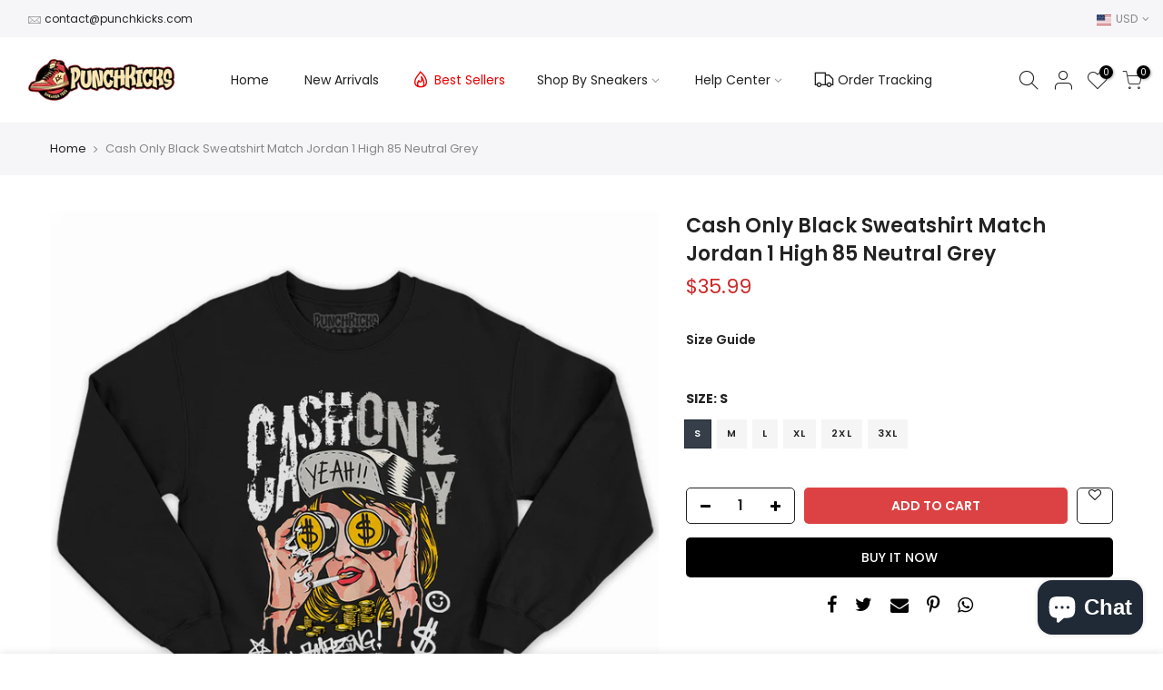

--- FILE ---
content_type: text/html; charset=utf-8
request_url: https://punchkicks.com/products/cash-only-black-sweatshirt-match-jordan-1-high-85-neutral-grey-3846
body_size: 30140
content:
<script>
    (function (c, s, q, u, a, r, e) {
        c.hj=c.hj||function(){(c.hj.q=c.hj.q||[]).push(arguments)};
        c._hjSettings = { hjid: a };
        r = s.getElementsByTagName('head')[0];
        e = s.createElement('script');
        e.async = true;
        e.src = q + c._hjSettings.hjid + u;
        r.appendChild(e);
    })(window, document, 'https://static.hj.contentsquare.net/c/csq-', '.js', 6408880);
</script>
<!doctype html>
<html class="no-js" lang="en">
<head>
<meta name="p:domain_verify" content="e09aa04714c5af4a9c18949a74f7e07f"/>
  
<!-- Google Ads Remarketing Tag By FeedArmy Version 2.17 START -->
<!-- FeedArmy tutorial found at https://feedarmy.com/kb/adding-google-adwords-remarketing-tag-to-shopify/ -->

<!-- CODE SETTINGS START -->
<!-- CODE SETTINGS START -->

<!-- Please add your Google Ads Audience Source Tag ID -->


<!-- Please add your alpha2 code, you can find it here: https://help.shopify.com/en/api/custom-storefronts/storefront-api/reference/enum/countrycode -->


<!-- set your product id values are default, product_id, parent_id, sku-->


<!-- CODE SETTINGS END -->
<!-- CODE SETTINGS END -->

<!-- ==================================== -->
<!-- DO NOT EDIT ANYTHING BELOW THIS LINE -->

<script async src="https://www.googletagmanager.com/gtag/js?id=AW-688465987"></script><script>
  window.dataLayer = window.dataLayer || [];
  function gtag(){dataLayer.push(arguments);}
  gtag('js', new Date());
  gtag('config', 'AW-688465987');
</script>



<script>
  gtag('event', 'view_item', {
    'send_to': 'AW-688465987',
  	  'value': 35.99,
	
    'items': [{
			'id': 'shopify_US_7465431007447_42119516455127',
      'google_business_vertical': 'retail'
    }]
	
  });
</script>
<!-- Google Ads Remarketing Tag By FeedArmy Version 2.17 END -->
<!-- Event snippet for Punchkicks conversion page -->
<script>
  gtag('event', 'conversion', {
      'send_to': 'AW-11158002786/HR85CKzaxPUYEOK4xsgp',
      'value': 30.0,
      'currency': 'USD',
      'transaction_id': ''
  });
</script>

  
<!-- Google tag (gtag.js) -->
<script async src="https://www.googletagmanager.com/gtag/js?id=AW-11208037240"></script>
<script>
  window.dataLayer = window.dataLayer || [];
  function gtag(){dataLayer.push(arguments);}
  gtag('js', new Date());

  gtag('config', 'AW-11208037240');
</script> 

  
<!-- Added by AVADA SEO Suite -->


<!-- /Added by AVADA SEO Suite -->

<!-- Google Tag Manager -->
<script>(function(w,d,s,l,i){w[l]=w[l]||[];w[l].push({'gtm.start':
new Date().getTime(),event:'gtm.js'});var f=d.getElementsByTagName(s)[0],
j=d.createElement(s),dl=l!='dataLayer'?'&l='+l:'';j.async=true;j.src=
'https://www.googletagmanager.com/gtm.js?id='+i+dl;f.parentNode.insertBefore(j,f);
})(window,document,'script','dataLayer','GTM-5LCW2FG');</script>
<!-- End Google Tag Manager -->
  <meta charset="utf-8">
  <meta name="viewport" content="width=device-width, initial-scale=1, shrink-to-fit=no, user-scalable=no">
  <meta name="theme-color" content="#222222">
  <meta name="format-detection" content="telephone=no">
  <meta name="google-site-verification" content="Y-s9buCxQJXnes8_Hs6n2Gb1od6EngdjGRjJPvfmAkw" />
  <meta name="robots" content="index,follow">
  <meta name="facebook-domain-verification" content="uj2lybq0h8v600350w7k7pa0mzkiwr" />
  
  <!-- CODE SETTINGS START -->

<!-- Conversion ID -->


<!-- Countrycode -->


<!-- if you have prices such as 1,000.00 set below to true, if you have prices such as 1.000,00 set below to false -->


<!-- set your product id values are default, product_id, parent_id, sku-->


<!-- get selected variant --><!-- CODE SETTINGS END -->

<!-- ------------------------------------ -->
<!-- Global site tag (gtag.js) - Ads. -->
<script async src="https://www.googletagmanager.com/gtag/js?id=AW-301050320"></script>
<script>
  window.dataLayer = window.dataLayer || [];
  function gtag(){dataLayer.push(arguments);}
  gtag('js', new Date());
  gtag('config', 'AW-301050320');
</script>
<!-- Global site tag (gtag.js) - Ads. -->




<script>
  gtag('event', 'view_item', {
    'send_to': 'AW-301050320',
	'value': 35.99,
	
    'items': [{
		
			'id': 'shopify_US_7465431007447_42119516455127',
		
      'google_business_vertical': 'retail'
    }]
	
  });
</script>
<!-- Google Ads Remarketing Tag By FeedArmy Version 2.11 END -->
  
  <link rel="canonical" href="https://punchkicks.com/products/cash-only-black-sweatshirt-match-jordan-1-high-85-neutral-grey-3846">
  <link rel="prefetch" as="document" href="https://punchkicks.com">
  <link rel="dns-prefetch" href="https://cdn.shopify.com" crossorigin>
  <link rel="preconnect" href="https://cdn.shopify.com" crossorigin>
  <link rel="preconnect" href="https://monorail-edge.shopifysvc.com"><link rel="dns-prefetch" href="https://fonts.googleapis.com" crossorigin>
    <link rel="preconnect" href="https://fonts.googleapis.com" crossorigin>
    <link rel="dns-prefetch" href="https://fonts.gstatic.com" crossorigin>
    <link rel="preconnect" href="https://fonts.gstatic.com" crossorigin><link rel="preload" as="style" href="//punchkicks.com/cdn/shop/t/13/assets/pre_theme.min.css?v=45867039683432813351696562045">
  <link rel="preload" as="style" href="//punchkicks.com/cdn/shop/t/13/assets/theme.css?enable_css_minification=1&v=21617656482494615781741179405"><title>Cash Only Black Sweatshirt Match Jordan 1 High 85 Neutral Grey &ndash; PunchKicks</title><meta name="description" content="Cash Only Black Sweatshirt Match Jordan 1 High 85 Neutral Grey Product Details 50% Cotton 50% Polyester Medium-heavy fabric (8.0 oz/yd² (271.25 g/m²)) Classic fit Tear away label Runs true to size * Sneakers not sold in any order. Sneakers shown for color reference only."><link rel="shortcut icon" type="image/png" href="//punchkicks.com/cdn/shop/files/logo_1_32x.png?v=1633074799"><!-- social-meta-tags.liquid --><meta name="keywords" content="Cash Only Black Sweatshirt Match Jordan 1 High 85 Neutral Grey,PunchKicks,punchkicks.com"/><meta name="author" content="PunchKicks"><meta property="og:site_name" content="PunchKicks">
<meta property="og:url" content="https://punchkicks.com/products/cash-only-black-sweatshirt-match-jordan-1-high-85-neutral-grey-3846">
<meta property="og:title" content="Cash Only Black Sweatshirt Match Jordan 1 High 85 Neutral Grey">
<meta property="og:type" content="og:product">
<meta property="og:description" content="Cash Only Black Sweatshirt Match Jordan 1 High 85 Neutral Grey Product Details 50% Cotton 50% Polyester Medium-heavy fabric (8.0 oz/yd² (271.25 g/m²)) Classic fit Tear away label Runs true to size * Sneakers not sold in any order. Sneakers shown for color reference only."><meta property="product:price:amount" content="35.99">
  <meta property="product:price:amount" content="USD"><meta property="og:image" content="http://punchkicks.com/cdn/shop/products/Cash_2BOnly_2BBlack_2BSweatshirt_2BMatch_2BJordan_2B1_2BHigh_2B85_2BNeutral_2BGrey-TGKM3_1200x1200.jpg?v=1638112795"><meta property="og:image:secure_url" content="https://punchkicks.com/cdn/shop/products/Cash_2BOnly_2BBlack_2BSweatshirt_2BMatch_2BJordan_2B1_2BHigh_2B85_2BNeutral_2BGrey-TGKM3_1200x1200.jpg?v=1638112795"><meta name="twitter:card" content="summary_large_image">
<meta name="twitter:title" content="Cash Only Black Sweatshirt Match Jordan 1 High 85 Neutral Grey">
<meta name="twitter:description" content="Cash Only Black Sweatshirt Match Jordan 1 High 85 Neutral Grey Product Details 50% Cotton 50% Polyester Medium-heavy fabric (8.0 oz/yd² (271.25 g/m²)) Classic fit Tear away label Runs true to size * Sneakers not sold in any order. Sneakers shown for color reference only.">
<link href="//punchkicks.com/cdn/shop/t/13/assets/pre_theme.min.css?v=45867039683432813351696562045" rel="stylesheet" type="text/css" media="all" /><link rel="preload" as="script" href="//punchkicks.com/cdn/shop/t/13/assets/lazysizes.min.js?v=69261028471810094311696562045">
<link rel="preload" as="script" href="//punchkicks.com/cdn/shop/t/13/assets/nt_vendor.min.js?v=63039283586479772611696562045">
<script>document.documentElement.className = document.documentElement.className.replace('no-js', 'yes-js');const t_name = "product",designMode = false,t_cartCount = 0,ThemeNameT4='kalles',ThemeNameT42='ThemeIdT4Kalles',themeIDt4 = 137304441047,ck_hostname = 'kalles-niche-none',ThemeIdT4 = "true",SopEmlT4="contact@punchkicks.com",ThemePuT4 = '#purchase_codet4',t_shop_currency = "USD", t_moneyFormat = "${{amount}}", t_cart_url = "\/cart",t_cartadd_url = "\/cart\/add",t_cartchange_url = "\/cart\/change", pr_re_url = "\/recommendations\/products"; try {var T4AgentNT = (navigator.userAgent.indexOf('Chrome-Lighthouse') == -1)}catch(err){var T4AgentNT = true} function onloadt4relcss(_this) {_this.onload=null;if(T4AgentNT){_this.rel='stylesheet'}} (function () {window.onpageshow = function() {if (performance.navigation.type === 2) {document.dispatchEvent(new CustomEvent('cart:refresh'))} }; })();
var T4stt_str = { 
  "PleaseChoosePrOptions":"Please select some product options before adding this product to your cart.", 
  "will_not_ship":"Will not ship until \u003cspan class=\"jsnt\"\u003e{{date}}\u003c\/span\u003e",
  "will_stock_after":"Will be in stock after \u003cspan class=\"jsnt\"\u003e{{date}}\u003c\/span\u003e",
  "replace_item_atc":"Replace item",
  "replace_item_pre":"Replace item",
  "added_to_cart": "Product was successfully added to your cart.",
  "view_cart": "View cart",
  "continue_shopping": "Continue Shopping",
  "save_js":"-[sale]%","bannerCountdown":"%D days %H:%M:%S",
  "prItemCountdown":"%D Days %H:%M:%S",
  "countdown_days":"days",
  "countdown_hours":"hr",
  "countdown_mins":"min",
  "countdown_sec":"sc",
  "multiple_rates": "We found [number_of_rates] shipping rates available for [address], starting at [rate].",
  "one_rate": "We found one shipping rate available for [address].",
  "no_rates": "Sorry, we do not ship to this destination.",
  "rate_value": "[rate_title] at [rate]",
  "agree_checkout": "You must agree with the terms and conditions of sales to check out.",
  "added_text_cp":"Compare products"
};
</script>
<link rel="preload" href="//punchkicks.com/cdn/shop/t/13/assets/style.min.css?v=136211910426554689041696562045" as="style" onload="onloadt4relcss(this)"><link href="//punchkicks.com/cdn/shop/t/13/assets/theme.css?enable_css_minification=1&amp;v=21617656482494615781741179405" rel="stylesheet" type="text/css" media="all" /><link rel="preload" href="https://fonts.googleapis.com/css?family=Poppins:300,300i,400,400i,500,500i,600,600i,700,700i,800,800i|Libre+Baskerville:300,300i,400,400i,500,500i&display=swap" as="style" onload="onloadt4relcss(this)"><link id="sett_clt4" rel="preload" href="//punchkicks.com/cdn/shop/t/13/assets/sett_cl.css?enable_css_minification=1&v=142840819956209347891696562045" as="style" onload="onloadt4relcss(this)"><link rel="preload" as="style" href="//punchkicks.com/cdn/shop/t/13/assets/custom.css?enable_css_minification=1&v=178825559632327210481696562045"><link href="//punchkicks.com/cdn/shop/t/13/assets/custom.css?enable_css_minification=1&amp;v=178825559632327210481696562045" rel="stylesheet" type="text/css" media="all" /><link rel="preload" href="//punchkicks.com/cdn/shop/t/13/assets/line-awesome.min.css?v=36930450349382045261696562045" as="style" onload="onloadt4relcss(this)">
<script id="js_lzt4" src="//punchkicks.com/cdn/shop/t/13/assets/lazysizes.min.js?v=69261028471810094311696562045" defer="defer"></script>
<script src="//punchkicks.com/cdn/shop/t/13/assets/nt_vendor.min.js?v=63039283586479772611696562045" defer="defer" id="js_ntt4"
  data-theme='//punchkicks.com/cdn/shop/t/13/assets/nt_theme.min.js?v=25734958287274646971696562045'
  data-stt='//punchkicks.com/cdn/shop/t/13/assets/nt_settings.js?enable_js_minification=1&v=101072312696156770081696562045'
  data-cat='//punchkicks.com/cdn/shop/t/13/assets/cat.min.js?v=122579638177445080711696562045' 
  data-sw='//punchkicks.com/cdn/shop/t/13/assets/swatch.min.js?v=178137363649540200771696562045'
  data-prjs='//punchkicks.com/cdn/shop/t/13/assets/produc.min.js?v=66856717831304081821696562045' 
  data-mail='//punchkicks.com/cdn/shop/t/13/assets/platform_mail.min.js?v=120104920183136925081696562045'
  data-my='//punchkicks.com/cdn/shop/t/13/assets/my.js?v=111603181540343972631696562045' data-cusp='//punchkicks.com/cdn/shop/t/13/assets/my.js?v=111603181540343972631696562045' data-cur='//punchkicks.com/cdn/shop/t/13/assets/my.js?v=111603181540343972631696562045' data-mdl='//punchkicks.com/cdn/shop/t/13/assets/module.min.js?v=72712877271928395091696562045'
  data-map='//punchkicks.com/cdn/shop/t/13/assets/maplace.min.js?v=123640464312137447171696562045'
  data-time='//punchkicks.com/cdn/shop/t/13/assets/spacetime.min.js?v=9008'
  data-ins='//punchkicks.com/cdn/shop/t/13/assets/nt_instagram.min.js?v=139140391247222617321696562045'
  data-user='//punchkicks.com/cdn/shop/t/13/assets/interactable.min.js?v=131343888243074368221696562045'
  data-add='//punchkicks.com/cdn/shop/t/13/assets/my.js?v=111603181540343972631696562045'
  data-klaviyo='//www.klaviyo.com/media/js/public/klaviyo_subscribe.js'
  data-font='iconKalles , fakalles , Pe-icon-7-stroke , Font Awesome 5 Free:n9'
  data-fm='Poppins'
  data-spcmn='//punchkicks.com/cdn/shopifycloud/storefront/assets/themes_support/shopify_common-5f594365.js'
  data-cust='//punchkicks.com/cdn/shop/t/13/assets/customerclnt.min.js?v=3252781937110261681696562045'
  data-cusjs='none'
  data-desadm='//punchkicks.com/cdn/shop/t/13/assets/des_adm.min.js?v=34508982287425259161696562045'
  data-otherryv='//punchkicks.com/cdn/shop/t/13/assets/reviewOther.js?enable_js_minification=1&v=72029929378534401331696562045'></script><!-- Avada FSB Script -->
 

  
  <!-- Avada FSB Compatible Script -->
 
  
    
    
    
      
      
      
      
      
      
    
  

  <!-- /Avada FSB Compatible Script -->

<script>var AVADA_FSB = {
    bars: [],
    cart: 0,
    compatible: {
      langify: ''
    }
}</script>
  <!-- /Avada FSB Script -->

 <script>window.performance && window.performance.mark && window.performance.mark('shopify.content_for_header.start');</script><meta name="google-site-verification" content="_zQwbvKwAjUrRFjphpz8puplC_Vxt95DqRxy7ARQl9k">
<meta id="shopify-digital-wallet" name="shopify-digital-wallet" content="/59526906027/digital_wallets/dialog">
<meta name="shopify-checkout-api-token" content="ec2f38d3a85a613c15a025a948b20a3b">
<link rel="alternate" hreflang="x-default" href="https://punchkicks.com/products/cash-only-black-sweatshirt-match-jordan-1-high-85-neutral-grey-3846">
<link rel="alternate" hreflang="en" href="https://punchkicks.com/products/cash-only-black-sweatshirt-match-jordan-1-high-85-neutral-grey-3846">
<link rel="alternate" hreflang="en-GB" href="https://punchkicks.com/en-gb/products/cash-only-black-sweatshirt-match-jordan-1-high-85-neutral-grey-3846">
<link rel="alternate" type="application/json+oembed" href="https://punchkicks.com/products/cash-only-black-sweatshirt-match-jordan-1-high-85-neutral-grey-3846.oembed">
<script async="async" src="/checkouts/internal/preloads.js?locale=en-US"></script>
<link rel="preconnect" href="https://shop.app" crossorigin="anonymous">
<script async="async" src="https://shop.app/checkouts/internal/preloads.js?locale=en-US&shop_id=59526906027" crossorigin="anonymous"></script>
<script id="apple-pay-shop-capabilities" type="application/json">{"shopId":59526906027,"countryCode":"US","currencyCode":"USD","merchantCapabilities":["supports3DS"],"merchantId":"gid:\/\/shopify\/Shop\/59526906027","merchantName":"PunchKicks","requiredBillingContactFields":["postalAddress","email","phone"],"requiredShippingContactFields":["postalAddress","email","phone"],"shippingType":"shipping","supportedNetworks":["visa","masterCard","amex","discover","elo","jcb"],"total":{"type":"pending","label":"PunchKicks","amount":"1.00"},"shopifyPaymentsEnabled":true,"supportsSubscriptions":true}</script>
<script id="shopify-features" type="application/json">{"accessToken":"ec2f38d3a85a613c15a025a948b20a3b","betas":["rich-media-storefront-analytics"],"domain":"punchkicks.com","predictiveSearch":true,"shopId":59526906027,"locale":"en"}</script>
<script>var Shopify = Shopify || {};
Shopify.shop = "punchkicks.myshopify.com";
Shopify.locale = "en";
Shopify.currency = {"active":"USD","rate":"1.0"};
Shopify.country = "US";
Shopify.theme = {"name":"Copy of 11\/24 - 12\/14 Template","id":137304441047,"schema_name":"Kalles","schema_version":"2.7.3","theme_store_id":null,"role":"main"};
Shopify.theme.handle = "null";
Shopify.theme.style = {"id":null,"handle":null};
Shopify.cdnHost = "punchkicks.com/cdn";
Shopify.routes = Shopify.routes || {};
Shopify.routes.root = "/";</script>
<script type="module">!function(o){(o.Shopify=o.Shopify||{}).modules=!0}(window);</script>
<script>!function(o){function n(){var o=[];function n(){o.push(Array.prototype.slice.apply(arguments))}return n.q=o,n}var t=o.Shopify=o.Shopify||{};t.loadFeatures=n(),t.autoloadFeatures=n()}(window);</script>
<script>
  window.ShopifyPay = window.ShopifyPay || {};
  window.ShopifyPay.apiHost = "shop.app\/pay";
  window.ShopifyPay.redirectState = null;
</script>
<script id="shop-js-analytics" type="application/json">{"pageType":"product"}</script>
<script defer="defer" async type="module" src="//punchkicks.com/cdn/shopifycloud/shop-js/modules/v2/client.init-shop-cart-sync_C5BV16lS.en.esm.js"></script>
<script defer="defer" async type="module" src="//punchkicks.com/cdn/shopifycloud/shop-js/modules/v2/chunk.common_CygWptCX.esm.js"></script>
<script type="module">
  await import("//punchkicks.com/cdn/shopifycloud/shop-js/modules/v2/client.init-shop-cart-sync_C5BV16lS.en.esm.js");
await import("//punchkicks.com/cdn/shopifycloud/shop-js/modules/v2/chunk.common_CygWptCX.esm.js");

  window.Shopify.SignInWithShop?.initShopCartSync?.({"fedCMEnabled":true,"windoidEnabled":true});

</script>
<script defer="defer" async type="module" src="//punchkicks.com/cdn/shopifycloud/shop-js/modules/v2/client.payment-terms_CZxnsJam.en.esm.js"></script>
<script defer="defer" async type="module" src="//punchkicks.com/cdn/shopifycloud/shop-js/modules/v2/chunk.common_CygWptCX.esm.js"></script>
<script defer="defer" async type="module" src="//punchkicks.com/cdn/shopifycloud/shop-js/modules/v2/chunk.modal_D71HUcav.esm.js"></script>
<script type="module">
  await import("//punchkicks.com/cdn/shopifycloud/shop-js/modules/v2/client.payment-terms_CZxnsJam.en.esm.js");
await import("//punchkicks.com/cdn/shopifycloud/shop-js/modules/v2/chunk.common_CygWptCX.esm.js");
await import("//punchkicks.com/cdn/shopifycloud/shop-js/modules/v2/chunk.modal_D71HUcav.esm.js");

  
</script>
<script>
  window.Shopify = window.Shopify || {};
  if (!window.Shopify.featureAssets) window.Shopify.featureAssets = {};
  window.Shopify.featureAssets['shop-js'] = {"shop-cart-sync":["modules/v2/client.shop-cart-sync_ZFArdW7E.en.esm.js","modules/v2/chunk.common_CygWptCX.esm.js"],"init-fed-cm":["modules/v2/client.init-fed-cm_CmiC4vf6.en.esm.js","modules/v2/chunk.common_CygWptCX.esm.js"],"shop-button":["modules/v2/client.shop-button_tlx5R9nI.en.esm.js","modules/v2/chunk.common_CygWptCX.esm.js"],"shop-cash-offers":["modules/v2/client.shop-cash-offers_DOA2yAJr.en.esm.js","modules/v2/chunk.common_CygWptCX.esm.js","modules/v2/chunk.modal_D71HUcav.esm.js"],"init-windoid":["modules/v2/client.init-windoid_sURxWdc1.en.esm.js","modules/v2/chunk.common_CygWptCX.esm.js"],"shop-toast-manager":["modules/v2/client.shop-toast-manager_ClPi3nE9.en.esm.js","modules/v2/chunk.common_CygWptCX.esm.js"],"init-shop-email-lookup-coordinator":["modules/v2/client.init-shop-email-lookup-coordinator_B8hsDcYM.en.esm.js","modules/v2/chunk.common_CygWptCX.esm.js"],"init-shop-cart-sync":["modules/v2/client.init-shop-cart-sync_C5BV16lS.en.esm.js","modules/v2/chunk.common_CygWptCX.esm.js"],"avatar":["modules/v2/client.avatar_BTnouDA3.en.esm.js"],"pay-button":["modules/v2/client.pay-button_FdsNuTd3.en.esm.js","modules/v2/chunk.common_CygWptCX.esm.js"],"init-customer-accounts":["modules/v2/client.init-customer-accounts_DxDtT_ad.en.esm.js","modules/v2/client.shop-login-button_C5VAVYt1.en.esm.js","modules/v2/chunk.common_CygWptCX.esm.js","modules/v2/chunk.modal_D71HUcav.esm.js"],"init-shop-for-new-customer-accounts":["modules/v2/client.init-shop-for-new-customer-accounts_ChsxoAhi.en.esm.js","modules/v2/client.shop-login-button_C5VAVYt1.en.esm.js","modules/v2/chunk.common_CygWptCX.esm.js","modules/v2/chunk.modal_D71HUcav.esm.js"],"shop-login-button":["modules/v2/client.shop-login-button_C5VAVYt1.en.esm.js","modules/v2/chunk.common_CygWptCX.esm.js","modules/v2/chunk.modal_D71HUcav.esm.js"],"init-customer-accounts-sign-up":["modules/v2/client.init-customer-accounts-sign-up_CPSyQ0Tj.en.esm.js","modules/v2/client.shop-login-button_C5VAVYt1.en.esm.js","modules/v2/chunk.common_CygWptCX.esm.js","modules/v2/chunk.modal_D71HUcav.esm.js"],"shop-follow-button":["modules/v2/client.shop-follow-button_Cva4Ekp9.en.esm.js","modules/v2/chunk.common_CygWptCX.esm.js","modules/v2/chunk.modal_D71HUcav.esm.js"],"checkout-modal":["modules/v2/client.checkout-modal_BPM8l0SH.en.esm.js","modules/v2/chunk.common_CygWptCX.esm.js","modules/v2/chunk.modal_D71HUcav.esm.js"],"lead-capture":["modules/v2/client.lead-capture_Bi8yE_yS.en.esm.js","modules/v2/chunk.common_CygWptCX.esm.js","modules/v2/chunk.modal_D71HUcav.esm.js"],"shop-login":["modules/v2/client.shop-login_D6lNrXab.en.esm.js","modules/v2/chunk.common_CygWptCX.esm.js","modules/v2/chunk.modal_D71HUcav.esm.js"],"payment-terms":["modules/v2/client.payment-terms_CZxnsJam.en.esm.js","modules/v2/chunk.common_CygWptCX.esm.js","modules/v2/chunk.modal_D71HUcav.esm.js"]};
</script>
<script>(function() {
  var isLoaded = false;
  function asyncLoad() {
    if (isLoaded) return;
    isLoaded = true;
    var urls = ["\/\/www.powr.io\/powr.js?powr-token=punchkicks.myshopify.com\u0026external-type=shopify\u0026shop=punchkicks.myshopify.com","\/\/www.powr.io\/powr.js?powr-token=punchkicks.myshopify.com\u0026external-type=shopify\u0026shop=punchkicks.myshopify.com"];
    for (var i = 0; i < urls.length; i++) {
      var s = document.createElement('script');
      s.type = 'text/javascript';
      s.async = true;
      s.src = urls[i];
      var x = document.getElementsByTagName('script')[0];
      x.parentNode.insertBefore(s, x);
    }
  };
  if(window.attachEvent) {
    window.attachEvent('onload', asyncLoad);
  } else {
    window.addEventListener('load', asyncLoad, false);
  }
})();</script>
<script id="__st">var __st={"a":59526906027,"offset":25200,"reqid":"d6a57814-d750-4afa-bf34-6416b3cfa73c-1768741093","pageurl":"punchkicks.com\/products\/cash-only-black-sweatshirt-match-jordan-1-high-85-neutral-grey-3846","u":"450fcc7fb20c","p":"product","rtyp":"product","rid":7465431007447};</script>
<script>window.ShopifyPaypalV4VisibilityTracking = true;</script>
<script id="captcha-bootstrap">!function(){'use strict';const t='contact',e='account',n='new_comment',o=[[t,t],['blogs',n],['comments',n],[t,'customer']],c=[[e,'customer_login'],[e,'guest_login'],[e,'recover_customer_password'],[e,'create_customer']],r=t=>t.map((([t,e])=>`form[action*='/${t}']:not([data-nocaptcha='true']) input[name='form_type'][value='${e}']`)).join(','),a=t=>()=>t?[...document.querySelectorAll(t)].map((t=>t.form)):[];function s(){const t=[...o],e=r(t);return a(e)}const i='password',u='form_key',d=['recaptcha-v3-token','g-recaptcha-response','h-captcha-response',i],f=()=>{try{return window.sessionStorage}catch{return}},m='__shopify_v',_=t=>t.elements[u];function p(t,e,n=!1){try{const o=window.sessionStorage,c=JSON.parse(o.getItem(e)),{data:r}=function(t){const{data:e,action:n}=t;return t[m]||n?{data:e,action:n}:{data:t,action:n}}(c);for(const[e,n]of Object.entries(r))t.elements[e]&&(t.elements[e].value=n);n&&o.removeItem(e)}catch(o){console.error('form repopulation failed',{error:o})}}const l='form_type',E='cptcha';function T(t){t.dataset[E]=!0}const w=window,h=w.document,L='Shopify',v='ce_forms',y='captcha';let A=!1;((t,e)=>{const n=(g='f06e6c50-85a8-45c8-87d0-21a2b65856fe',I='https://cdn.shopify.com/shopifycloud/storefront-forms-hcaptcha/ce_storefront_forms_captcha_hcaptcha.v1.5.2.iife.js',D={infoText:'Protected by hCaptcha',privacyText:'Privacy',termsText:'Terms'},(t,e,n)=>{const o=w[L][v],c=o.bindForm;if(c)return c(t,g,e,D).then(n);var r;o.q.push([[t,g,e,D],n]),r=I,A||(h.body.append(Object.assign(h.createElement('script'),{id:'captcha-provider',async:!0,src:r})),A=!0)});var g,I,D;w[L]=w[L]||{},w[L][v]=w[L][v]||{},w[L][v].q=[],w[L][y]=w[L][y]||{},w[L][y].protect=function(t,e){n(t,void 0,e),T(t)},Object.freeze(w[L][y]),function(t,e,n,w,h,L){const[v,y,A,g]=function(t,e,n){const i=e?o:[],u=t?c:[],d=[...i,...u],f=r(d),m=r(i),_=r(d.filter((([t,e])=>n.includes(e))));return[a(f),a(m),a(_),s()]}(w,h,L),I=t=>{const e=t.target;return e instanceof HTMLFormElement?e:e&&e.form},D=t=>v().includes(t);t.addEventListener('submit',(t=>{const e=I(t);if(!e)return;const n=D(e)&&!e.dataset.hcaptchaBound&&!e.dataset.recaptchaBound,o=_(e),c=g().includes(e)&&(!o||!o.value);(n||c)&&t.preventDefault(),c&&!n&&(function(t){try{if(!f())return;!function(t){const e=f();if(!e)return;const n=_(t);if(!n)return;const o=n.value;o&&e.removeItem(o)}(t);const e=Array.from(Array(32),(()=>Math.random().toString(36)[2])).join('');!function(t,e){_(t)||t.append(Object.assign(document.createElement('input'),{type:'hidden',name:u})),t.elements[u].value=e}(t,e),function(t,e){const n=f();if(!n)return;const o=[...t.querySelectorAll(`input[type='${i}']`)].map((({name:t})=>t)),c=[...d,...o],r={};for(const[a,s]of new FormData(t).entries())c.includes(a)||(r[a]=s);n.setItem(e,JSON.stringify({[m]:1,action:t.action,data:r}))}(t,e)}catch(e){console.error('failed to persist form',e)}}(e),e.submit())}));const S=(t,e)=>{t&&!t.dataset[E]&&(n(t,e.some((e=>e===t))),T(t))};for(const o of['focusin','change'])t.addEventListener(o,(t=>{const e=I(t);D(e)&&S(e,y())}));const B=e.get('form_key'),M=e.get(l),P=B&&M;t.addEventListener('DOMContentLoaded',(()=>{const t=y();if(P)for(const e of t)e.elements[l].value===M&&p(e,B);[...new Set([...A(),...v().filter((t=>'true'===t.dataset.shopifyCaptcha))])].forEach((e=>S(e,t)))}))}(h,new URLSearchParams(w.location.search),n,t,e,['guest_login'])})(!0,!0)}();</script>
<script integrity="sha256-4kQ18oKyAcykRKYeNunJcIwy7WH5gtpwJnB7kiuLZ1E=" data-source-attribution="shopify.loadfeatures" defer="defer" src="//punchkicks.com/cdn/shopifycloud/storefront/assets/storefront/load_feature-a0a9edcb.js" crossorigin="anonymous"></script>
<script crossorigin="anonymous" defer="defer" src="//punchkicks.com/cdn/shopifycloud/storefront/assets/shopify_pay/storefront-65b4c6d7.js?v=20250812"></script>
<script data-source-attribution="shopify.dynamic_checkout.dynamic.init">var Shopify=Shopify||{};Shopify.PaymentButton=Shopify.PaymentButton||{isStorefrontPortableWallets:!0,init:function(){window.Shopify.PaymentButton.init=function(){};var t=document.createElement("script");t.src="https://punchkicks.com/cdn/shopifycloud/portable-wallets/latest/portable-wallets.en.js",t.type="module",document.head.appendChild(t)}};
</script>
<script data-source-attribution="shopify.dynamic_checkout.buyer_consent">
  function portableWalletsHideBuyerConsent(e){var t=document.getElementById("shopify-buyer-consent"),n=document.getElementById("shopify-subscription-policy-button");t&&n&&(t.classList.add("hidden"),t.setAttribute("aria-hidden","true"),n.removeEventListener("click",e))}function portableWalletsShowBuyerConsent(e){var t=document.getElementById("shopify-buyer-consent"),n=document.getElementById("shopify-subscription-policy-button");t&&n&&(t.classList.remove("hidden"),t.removeAttribute("aria-hidden"),n.addEventListener("click",e))}window.Shopify?.PaymentButton&&(window.Shopify.PaymentButton.hideBuyerConsent=portableWalletsHideBuyerConsent,window.Shopify.PaymentButton.showBuyerConsent=portableWalletsShowBuyerConsent);
</script>
<script>
  function portableWalletsCleanup(e){e&&e.src&&console.error("Failed to load portable wallets script "+e.src);var t=document.querySelectorAll("shopify-accelerated-checkout .shopify-payment-button__skeleton, shopify-accelerated-checkout-cart .wallet-cart-button__skeleton"),e=document.getElementById("shopify-buyer-consent");for(let e=0;e<t.length;e++)t[e].remove();e&&e.remove()}function portableWalletsNotLoadedAsModule(e){e instanceof ErrorEvent&&"string"==typeof e.message&&e.message.includes("import.meta")&&"string"==typeof e.filename&&e.filename.includes("portable-wallets")&&(window.removeEventListener("error",portableWalletsNotLoadedAsModule),window.Shopify.PaymentButton.failedToLoad=e,"loading"===document.readyState?document.addEventListener("DOMContentLoaded",window.Shopify.PaymentButton.init):window.Shopify.PaymentButton.init())}window.addEventListener("error",portableWalletsNotLoadedAsModule);
</script>

<script type="module" src="https://punchkicks.com/cdn/shopifycloud/portable-wallets/latest/portable-wallets.en.js" onError="portableWalletsCleanup(this)" crossorigin="anonymous"></script>
<script nomodule>
  document.addEventListener("DOMContentLoaded", portableWalletsCleanup);
</script>

<link id="shopify-accelerated-checkout-styles" rel="stylesheet" media="screen" href="https://punchkicks.com/cdn/shopifycloud/portable-wallets/latest/accelerated-checkout-backwards-compat.css" crossorigin="anonymous">
<style id="shopify-accelerated-checkout-cart">
        #shopify-buyer-consent {
  margin-top: 1em;
  display: inline-block;
  width: 100%;
}

#shopify-buyer-consent.hidden {
  display: none;
}

#shopify-subscription-policy-button {
  background: none;
  border: none;
  padding: 0;
  text-decoration: underline;
  font-size: inherit;
  cursor: pointer;
}

#shopify-subscription-policy-button::before {
  box-shadow: none;
}

      </style>

<script>window.performance && window.performance.mark && window.performance.mark('shopify.content_for_header.end');</script>
  	<script>
  var scriptAppend = document.createElement('script');
  var version = new Date().getTime();
  scriptAppend.src = 'https://apps.omegatheme.com/facebook-pixel/client/loading-custom-event.js?v=' + version;
  document.querySelector('head').appendChild(scriptAppend)
</script>

<div class="ot-multi-pixel"></div>

  <meta property="omega:tags" content="aj1, Cash Only, Sweater, ">
  <meta property="omega:product" content="7465431007447">
  <meta property="omega:product_type" content="Sweater">
  <meta property="omega:collections" content="407691886807, 407720526039, 276613726379, 407692181719, 407715217623, ">






  <script>
    var arrayFBPixelTrack = [];
  </script>
    
    

    
    
    


    
    
    


    
    
    

    
    
    
      
      <script>
        if (! arrayFBPixelTrack.includes(1524204307914510)) {
          arrayFBPixelTrack.push(1524204307914510);

        }
      </script>
    

    
    

    
    
    


    
    
    


    
    
    

    
    
    
      
      <script>
        if (! arrayFBPixelTrack.includes(4877594678935138)) {
          arrayFBPixelTrack.push(4877594678935138);

        }
      </script>
    

    
    

    
    
    


    
    
    


    
    
    

    
    
    
      
      <script>
        if (! arrayFBPixelTrack.includes(586002409579428)) {
          arrayFBPixelTrack.push(586002409579428);

        }
      </script>
    



    
    
      <script>
        var omegaFBSettings = [];
        var omegaFBSettings = {"settings":{"skip_onboarding_fb_ads":0,"accept_permission_fb_ads":0,"content_type_event":1,"step_onboarding":"{\"step_1\": 0, \"step_2\": 0, \"step_3\": 0, \"is_completed\": 0}","show_banner_extension":1,"enable_analytics":1,"use_basecode_fb":0,"is_show_modal_survey":1,"is_show_modal_feedback":1,"last_date_feedback":"0000-00-00 00:00:00","is_show_banner":1,"feedback_text":null,"feedback_rating":null,"count_open_app":0,"is_show_modal_review":0,"is_show_re_branding":1,"status_show_re_branding":1,"date_timezone_offset":"UTC","group_accept_information_customer":{"isClientIPAddress":true,"isCity":true,"isFirstName":true,"isExternalID":false,"isZipCode":true,"isPhone":true,"isDateOfBirth":false,"isClientUserAgent":true,"isClickIDCookie":false,"isGender":false,"isState":false,"isCountry":true,"isEmail":true,"isBrowserIDCookie":false,"isLastName":true,"isSubscriptionID":true},"capi_track_viewcontent":0,"capi_track_search":0,"capi_track_pageview":0,"capi_track_addtocart":0,"capi_track_checkout":0,"capi_track_purchase":1,"id_pixel_shopify":[""],"price":"0","maximum_id_conversion_api":1,"enable":1,"plan":0,"active_plan_at":"1633105009","statusFeedback":1,"lastUpdate":"2025-05-27 02:28:20","timeOnline":"0000-00-00 00:00:00","reasonDisable":"","reasonOtherDisable":"","DiscountCode":"","usePixelFromShopify":1,"PlanShopify":"basic","updated_theme":1,"status_use_conversion":0,"test_event_code":null,"fb_access_token":null,"include_shippping_cost":0,"use_multi_currency":0,"first_catalog_feed_created_at":"2022-10-18 04:39:23","is_enable_trigger":0,"is_using_webhook_product_update":0,"is_use_feed":0,"is_use_utm":1,"is_use_catalog":0,"is_save_consent":0,"is_enable_web_pixel":0,"is_using_plan_promote":0,"first_pixel_at":null,"is_new_version":1,"utm_tracking":0,"apps_installed":"[\"shopify:\\\/\\\/apps\\\/klaviyo-email-marketing-sms\\\/blocks\\\/klaviyo-onsite-embed\\\/2632fe16-c075-4321-a88b-50b567f42507\",\"shopify:\\\/\\\/apps\\\/omega-multi-facebook-pixels\\\/blocks\\\/app-embed-block\\\/ecdcc423-3dbd-480c-85e8-fdb9789cf058\"]","plan_id":18,"is_enable_train_pixel":0,"setup_ads_report":{"version":"1","alreadySetup":false,"is_using_feature":0},"is_charge_onetime":0,"time_onpage_setup":{"enabled":false,"time_on_page":null},"last_time_sync":null,"is_sync_cost":1,"attributes_window":7,"time_enable_web_pixel":null,"is_custome_event":1,"enable_export_analytics":1,"enable_chart":1,"is_use_cost_setting":1,"is_exclusive_offer":0,"is_downgrade_free_plan":0,"time_charge_free_plan":null,"time_downgrade_free_plan":null,"time_limit_orders":null,"is_charged_free_plan":0,"free_plan_expired":0,"plan_configs":{"plan_type":"RECURRING","order_remain":999999998},"is_shipping_event":1,"is_completed_education_homepage":0,"is_completed_education_pixel":0,"is_completed_education_catalog":0,"is_completed_education_analytics":0,"is_completed_education_custom_event":0,"is_completed_education_ad_report":0,"pixel_track_viewcontent":0,"pixel_track_pageview":0,"pixel_track_checkout":0,"pixel_track_search":0,"pixel_track_addtocart":0,"pixel_track_purchase":1,"is_use_ad_manager":0,"enable_use_catalog_feed_limit":0,"capi_track_addpaymentinfo":1,"pixel_track_addpaymentinfo":1,"feature_settings":{"redirect_url":"https:\/\/app.twoowls.io\/facebook-multi-pixels","app_name":"facebook-pixel-5","url_app":"https:\/\/app.twoowls.io\/facebook-multi-pixels","pricing_version_id":5,"is_show_onetime_charge":1,"is_show_free_plan":1,"is_show_advantage_pricing":1,"shopify_restapi_version":"2024-07","shopify_graphicql_version":"2024-07","store_name":"punchkicks.myshopify.com","installed_date":"2021-10-01 16:15:33","status":"active","confirmation_url":"https:\/\/punchkicks.myshopify.com\/admin\/charges\/23820992683\/confirm_recurring_application_charge?signature=BAh7BzoHaWRsKwirgNeLBQA6EmF1dG9fYWN0aXZhdGVU--422424cc5c149ccccb0b8b15e9220a9d478f9a3d","plan_name":"free","plan_id":18,"scope":null,"is_live":1,"unit_price_capi_monthly":"5.99","facebook_graph_api_version":"v20.0","facebook_app_fields":"name,email,picture","facebook_app_scope":"public_profile,email,catalog_management,ads_management,business_management,ads_read","log_api_url":"https:\/\/app.twoowls.io\/logs-facebook-pixels","app_root_url":"https:\/\/app.twoowls.io\/facebook-multi-pixels","app_api_url":"https:\/\/app.twoowls.io\/base-facebook-pixels","core_api_url":"https:\/\/api.twoowls.io\/core-facebook-pixels","app_queue_url":"https:\/\/apps.omegatheme.com\/shopify\/omega-queue\/server.php","tracking_path":"\/conversion-api","external_path":"\/api\/external"}},"list_all_custom_events":[],"core_capi_url":"https:\/\/app.twoowls.io\/base-facebook-pixels","endpoint_capi_url":"https:\/\/api.twoowls.io\/core-facebook-pixels"}
        console.log({omegaFBSettings})
      </script>

    

  
  <!-- "snippets/judgeme_core.liquid" was not rendered, the associated app was uninstalled -->
<!-- SEO, JSON‑LD, Schema --> 
 
        
        

        
        
        


<script type="application/ld+json">
{
	"@context": "https://schema.org",
	"@type": "BreadcrumbList",
	"itemListElement": [{
		"@type": "ListItem",
		"position": 1,
		"name": "PunchKicks",
		"item": "https://punchkicks.com"
		},{
		"@type": "ListItem",
		"position": 2,
		"name": "Cash Only Black Sweatshirt Match Jordan 1 High 85 Neutral Grey",
		"item": "https://punchkicks.com/products/cash-only-black-sweatshirt-match-jordan-1-high-85-neutral-grey-3846"
	}]
}
</script>



<script type="application/ld+json">
{
 	"@context": "https://schema.org",
 	"@type": "WebSite",
 	"url": "https://punchkicks.com",
 	"potentialAction": {
 	 	"@type": "SearchAction",
 	 	 "target": "https://punchkicks.com/search?q={search_term}",
 	 	"query-input": "required name=search_term"
 	}
}
</script>



	<script>var loox_global_hash = '1684292875746';</script><script>var loox_pop_active = true;var loox_pop_display = {"home_page":true,"product_page":true,"cart_page":true,"other_pages":true};</script><script>var loox_floating_widget = {"active":true,"rtl":false,"position":"right","button_text":"Reviews","button_bg_color":"C95134","button_text_color":"FFFFFF","display_on_home_page":true,"display_on_product_page":true,"display_on_cart_page":true,"display_on_other_pages":true,"hide_on_mobile":false};
</script><style>.loox-reviews-default { max-width: 1200px; margin: 0 auto; }.loox-rating .loox-icon { color:#C95134; }</style><script>var loox_rating_icons_enabled = true;</script>

  <!-- "snippets/shogun-head.liquid" was not rendered, the associated app was uninstalled -->
<script src="https://cdn.shopify.com/extensions/7bc9bb47-adfa-4267-963e-cadee5096caf/inbox-1252/assets/inbox-chat-loader.js" type="text/javascript" defer="defer"></script>
<link href="https://monorail-edge.shopifysvc.com" rel="dns-prefetch">
<script>(function(){if ("sendBeacon" in navigator && "performance" in window) {try {var session_token_from_headers = performance.getEntriesByType('navigation')[0].serverTiming.find(x => x.name == '_s').description;} catch {var session_token_from_headers = undefined;}var session_cookie_matches = document.cookie.match(/_shopify_s=([^;]*)/);var session_token_from_cookie = session_cookie_matches && session_cookie_matches.length === 2 ? session_cookie_matches[1] : "";var session_token = session_token_from_headers || session_token_from_cookie || "";function handle_abandonment_event(e) {var entries = performance.getEntries().filter(function(entry) {return /monorail-edge.shopifysvc.com/.test(entry.name);});if (!window.abandonment_tracked && entries.length === 0) {window.abandonment_tracked = true;var currentMs = Date.now();var navigation_start = performance.timing.navigationStart;var payload = {shop_id: 59526906027,url: window.location.href,navigation_start,duration: currentMs - navigation_start,session_token,page_type: "product"};window.navigator.sendBeacon("https://monorail-edge.shopifysvc.com/v1/produce", JSON.stringify({schema_id: "online_store_buyer_site_abandonment/1.1",payload: payload,metadata: {event_created_at_ms: currentMs,event_sent_at_ms: currentMs}}));}}window.addEventListener('pagehide', handle_abandonment_event);}}());</script>
<script id="web-pixels-manager-setup">(function e(e,d,r,n,o){if(void 0===o&&(o={}),!Boolean(null===(a=null===(i=window.Shopify)||void 0===i?void 0:i.analytics)||void 0===a?void 0:a.replayQueue)){var i,a;window.Shopify=window.Shopify||{};var t=window.Shopify;t.analytics=t.analytics||{};var s=t.analytics;s.replayQueue=[],s.publish=function(e,d,r){return s.replayQueue.push([e,d,r]),!0};try{self.performance.mark("wpm:start")}catch(e){}var l=function(){var e={modern:/Edge?\/(1{2}[4-9]|1[2-9]\d|[2-9]\d{2}|\d{4,})\.\d+(\.\d+|)|Firefox\/(1{2}[4-9]|1[2-9]\d|[2-9]\d{2}|\d{4,})\.\d+(\.\d+|)|Chrom(ium|e)\/(9{2}|\d{3,})\.\d+(\.\d+|)|(Maci|X1{2}).+ Version\/(15\.\d+|(1[6-9]|[2-9]\d|\d{3,})\.\d+)([,.]\d+|)( \(\w+\)|)( Mobile\/\w+|) Safari\/|Chrome.+OPR\/(9{2}|\d{3,})\.\d+\.\d+|(CPU[ +]OS|iPhone[ +]OS|CPU[ +]iPhone|CPU IPhone OS|CPU iPad OS)[ +]+(15[._]\d+|(1[6-9]|[2-9]\d|\d{3,})[._]\d+)([._]\d+|)|Android:?[ /-](13[3-9]|1[4-9]\d|[2-9]\d{2}|\d{4,})(\.\d+|)(\.\d+|)|Android.+Firefox\/(13[5-9]|1[4-9]\d|[2-9]\d{2}|\d{4,})\.\d+(\.\d+|)|Android.+Chrom(ium|e)\/(13[3-9]|1[4-9]\d|[2-9]\d{2}|\d{4,})\.\d+(\.\d+|)|SamsungBrowser\/([2-9]\d|\d{3,})\.\d+/,legacy:/Edge?\/(1[6-9]|[2-9]\d|\d{3,})\.\d+(\.\d+|)|Firefox\/(5[4-9]|[6-9]\d|\d{3,})\.\d+(\.\d+|)|Chrom(ium|e)\/(5[1-9]|[6-9]\d|\d{3,})\.\d+(\.\d+|)([\d.]+$|.*Safari\/(?![\d.]+ Edge\/[\d.]+$))|(Maci|X1{2}).+ Version\/(10\.\d+|(1[1-9]|[2-9]\d|\d{3,})\.\d+)([,.]\d+|)( \(\w+\)|)( Mobile\/\w+|) Safari\/|Chrome.+OPR\/(3[89]|[4-9]\d|\d{3,})\.\d+\.\d+|(CPU[ +]OS|iPhone[ +]OS|CPU[ +]iPhone|CPU IPhone OS|CPU iPad OS)[ +]+(10[._]\d+|(1[1-9]|[2-9]\d|\d{3,})[._]\d+)([._]\d+|)|Android:?[ /-](13[3-9]|1[4-9]\d|[2-9]\d{2}|\d{4,})(\.\d+|)(\.\d+|)|Mobile Safari.+OPR\/([89]\d|\d{3,})\.\d+\.\d+|Android.+Firefox\/(13[5-9]|1[4-9]\d|[2-9]\d{2}|\d{4,})\.\d+(\.\d+|)|Android.+Chrom(ium|e)\/(13[3-9]|1[4-9]\d|[2-9]\d{2}|\d{4,})\.\d+(\.\d+|)|Android.+(UC? ?Browser|UCWEB|U3)[ /]?(15\.([5-9]|\d{2,})|(1[6-9]|[2-9]\d|\d{3,})\.\d+)\.\d+|SamsungBrowser\/(5\.\d+|([6-9]|\d{2,})\.\d+)|Android.+MQ{2}Browser\/(14(\.(9|\d{2,})|)|(1[5-9]|[2-9]\d|\d{3,})(\.\d+|))(\.\d+|)|K[Aa][Ii]OS\/(3\.\d+|([4-9]|\d{2,})\.\d+)(\.\d+|)/},d=e.modern,r=e.legacy,n=navigator.userAgent;return n.match(d)?"modern":n.match(r)?"legacy":"unknown"}(),u="modern"===l?"modern":"legacy",c=(null!=n?n:{modern:"",legacy:""})[u],f=function(e){return[e.baseUrl,"/wpm","/b",e.hashVersion,"modern"===e.buildTarget?"m":"l",".js"].join("")}({baseUrl:d,hashVersion:r,buildTarget:u}),m=function(e){var d=e.version,r=e.bundleTarget,n=e.surface,o=e.pageUrl,i=e.monorailEndpoint;return{emit:function(e){var a=e.status,t=e.errorMsg,s=(new Date).getTime(),l=JSON.stringify({metadata:{event_sent_at_ms:s},events:[{schema_id:"web_pixels_manager_load/3.1",payload:{version:d,bundle_target:r,page_url:o,status:a,surface:n,error_msg:t},metadata:{event_created_at_ms:s}}]});if(!i)return console&&console.warn&&console.warn("[Web Pixels Manager] No Monorail endpoint provided, skipping logging."),!1;try{return self.navigator.sendBeacon.bind(self.navigator)(i,l)}catch(e){}var u=new XMLHttpRequest;try{return u.open("POST",i,!0),u.setRequestHeader("Content-Type","text/plain"),u.send(l),!0}catch(e){return console&&console.warn&&console.warn("[Web Pixels Manager] Got an unhandled error while logging to Monorail."),!1}}}}({version:r,bundleTarget:l,surface:e.surface,pageUrl:self.location.href,monorailEndpoint:e.monorailEndpoint});try{o.browserTarget=l,function(e){var d=e.src,r=e.async,n=void 0===r||r,o=e.onload,i=e.onerror,a=e.sri,t=e.scriptDataAttributes,s=void 0===t?{}:t,l=document.createElement("script"),u=document.querySelector("head"),c=document.querySelector("body");if(l.async=n,l.src=d,a&&(l.integrity=a,l.crossOrigin="anonymous"),s)for(var f in s)if(Object.prototype.hasOwnProperty.call(s,f))try{l.dataset[f]=s[f]}catch(e){}if(o&&l.addEventListener("load",o),i&&l.addEventListener("error",i),u)u.appendChild(l);else{if(!c)throw new Error("Did not find a head or body element to append the script");c.appendChild(l)}}({src:f,async:!0,onload:function(){if(!function(){var e,d;return Boolean(null===(d=null===(e=window.Shopify)||void 0===e?void 0:e.analytics)||void 0===d?void 0:d.initialized)}()){var d=window.webPixelsManager.init(e)||void 0;if(d){var r=window.Shopify.analytics;r.replayQueue.forEach((function(e){var r=e[0],n=e[1],o=e[2];d.publishCustomEvent(r,n,o)})),r.replayQueue=[],r.publish=d.publishCustomEvent,r.visitor=d.visitor,r.initialized=!0}}},onerror:function(){return m.emit({status:"failed",errorMsg:"".concat(f," has failed to load")})},sri:function(e){var d=/^sha384-[A-Za-z0-9+/=]+$/;return"string"==typeof e&&d.test(e)}(c)?c:"",scriptDataAttributes:o}),m.emit({status:"loading"})}catch(e){m.emit({status:"failed",errorMsg:(null==e?void 0:e.message)||"Unknown error"})}}})({shopId: 59526906027,storefrontBaseUrl: "https://punchkicks.com",extensionsBaseUrl: "https://extensions.shopifycdn.com/cdn/shopifycloud/web-pixels-manager",monorailEndpoint: "https://monorail-edge.shopifysvc.com/unstable/produce_batch",surface: "storefront-renderer",enabledBetaFlags: ["2dca8a86"],webPixelsConfigList: [{"id":"409272535","configuration":"{\"pixelCode\":\"CCCQKN3C77UB2PF1ESQG\"}","eventPayloadVersion":"v1","runtimeContext":"STRICT","scriptVersion":"22e92c2ad45662f435e4801458fb78cc","type":"APP","apiClientId":4383523,"privacyPurposes":["ANALYTICS","MARKETING","SALE_OF_DATA"],"dataSharingAdjustments":{"protectedCustomerApprovalScopes":["read_customer_address","read_customer_email","read_customer_name","read_customer_personal_data","read_customer_phone"]}},{"id":"108855511","configuration":"{\"tagID\":\"2613245942565\"}","eventPayloadVersion":"v1","runtimeContext":"STRICT","scriptVersion":"18031546ee651571ed29edbe71a3550b","type":"APP","apiClientId":3009811,"privacyPurposes":["ANALYTICS","MARKETING","SALE_OF_DATA"],"dataSharingAdjustments":{"protectedCustomerApprovalScopes":["read_customer_address","read_customer_email","read_customer_name","read_customer_personal_data","read_customer_phone"]}},{"id":"shopify-app-pixel","configuration":"{}","eventPayloadVersion":"v1","runtimeContext":"STRICT","scriptVersion":"0450","apiClientId":"shopify-pixel","type":"APP","privacyPurposes":["ANALYTICS","MARKETING"]},{"id":"shopify-custom-pixel","eventPayloadVersion":"v1","runtimeContext":"LAX","scriptVersion":"0450","apiClientId":"shopify-pixel","type":"CUSTOM","privacyPurposes":["ANALYTICS","MARKETING"]}],isMerchantRequest: false,initData: {"shop":{"name":"PunchKicks","paymentSettings":{"currencyCode":"USD"},"myshopifyDomain":"punchkicks.myshopify.com","countryCode":"US","storefrontUrl":"https:\/\/punchkicks.com"},"customer":null,"cart":null,"checkout":null,"productVariants":[{"price":{"amount":35.99,"currencyCode":"USD"},"product":{"title":"Cash Only Black Sweatshirt Match Jordan 1 High 85 Neutral Grey","vendor":"PunchKicks","id":"7465431007447","untranslatedTitle":"Cash Only Black Sweatshirt Match Jordan 1 High 85 Neutral Grey","url":"\/products\/cash-only-black-sweatshirt-match-jordan-1-high-85-neutral-grey-3846","type":"Sweater"},"id":"42119516455127","image":{"src":"\/\/punchkicks.com\/cdn\/shop\/products\/Cash_2BOnly_2BBlack_2BSweatshirt_2BMatch_2BJordan_2B1_2BHigh_2B85_2BNeutral_2BGrey-TGKM3.jpg?v=1638112795"},"sku":"PK-ARLM207X-S","title":"S","untranslatedTitle":"S"},{"price":{"amount":35.99,"currencyCode":"USD"},"product":{"title":"Cash Only Black Sweatshirt Match Jordan 1 High 85 Neutral Grey","vendor":"PunchKicks","id":"7465431007447","untranslatedTitle":"Cash Only Black Sweatshirt Match Jordan 1 High 85 Neutral Grey","url":"\/products\/cash-only-black-sweatshirt-match-jordan-1-high-85-neutral-grey-3846","type":"Sweater"},"id":"42119516487895","image":{"src":"\/\/punchkicks.com\/cdn\/shop\/products\/Cash_2BOnly_2BBlack_2BSweatshirt_2BMatch_2BJordan_2B1_2BHigh_2B85_2BNeutral_2BGrey-TGKM3.jpg?v=1638112795"},"sku":"PK-ARLM207X-M","title":"M","untranslatedTitle":"M"},{"price":{"amount":35.99,"currencyCode":"USD"},"product":{"title":"Cash Only Black Sweatshirt Match Jordan 1 High 85 Neutral Grey","vendor":"PunchKicks","id":"7465431007447","untranslatedTitle":"Cash Only Black Sweatshirt Match Jordan 1 High 85 Neutral Grey","url":"\/products\/cash-only-black-sweatshirt-match-jordan-1-high-85-neutral-grey-3846","type":"Sweater"},"id":"42119516520663","image":{"src":"\/\/punchkicks.com\/cdn\/shop\/products\/Cash_2BOnly_2BBlack_2BSweatshirt_2BMatch_2BJordan_2B1_2BHigh_2B85_2BNeutral_2BGrey-TGKM3.jpg?v=1638112795"},"sku":"PK-ARLM207X-L","title":"L","untranslatedTitle":"L"},{"price":{"amount":36.99,"currencyCode":"USD"},"product":{"title":"Cash Only Black Sweatshirt Match Jordan 1 High 85 Neutral Grey","vendor":"PunchKicks","id":"7465431007447","untranslatedTitle":"Cash Only Black Sweatshirt Match Jordan 1 High 85 Neutral Grey","url":"\/products\/cash-only-black-sweatshirt-match-jordan-1-high-85-neutral-grey-3846","type":"Sweater"},"id":"42119516553431","image":{"src":"\/\/punchkicks.com\/cdn\/shop\/products\/Cash_2BOnly_2BBlack_2BSweatshirt_2BMatch_2BJordan_2B1_2BHigh_2B85_2BNeutral_2BGrey-TGKM3.jpg?v=1638112795"},"sku":"PK-ARLM207X-XL","title":"XL","untranslatedTitle":"XL"},{"price":{"amount":37.99,"currencyCode":"USD"},"product":{"title":"Cash Only Black Sweatshirt Match Jordan 1 High 85 Neutral Grey","vendor":"PunchKicks","id":"7465431007447","untranslatedTitle":"Cash Only Black Sweatshirt Match Jordan 1 High 85 Neutral Grey","url":"\/products\/cash-only-black-sweatshirt-match-jordan-1-high-85-neutral-grey-3846","type":"Sweater"},"id":"42119516586199","image":{"src":"\/\/punchkicks.com\/cdn\/shop\/products\/Cash_2BOnly_2BBlack_2BSweatshirt_2BMatch_2BJordan_2B1_2BHigh_2B85_2BNeutral_2BGrey-TGKM3.jpg?v=1638112795"},"sku":"PK-ARLM207X-2XL","title":"2XL","untranslatedTitle":"2XL"},{"price":{"amount":39.99,"currencyCode":"USD"},"product":{"title":"Cash Only Black Sweatshirt Match Jordan 1 High 85 Neutral Grey","vendor":"PunchKicks","id":"7465431007447","untranslatedTitle":"Cash Only Black Sweatshirt Match Jordan 1 High 85 Neutral Grey","url":"\/products\/cash-only-black-sweatshirt-match-jordan-1-high-85-neutral-grey-3846","type":"Sweater"},"id":"42119516618967","image":{"src":"\/\/punchkicks.com\/cdn\/shop\/products\/Cash_2BOnly_2BBlack_2BSweatshirt_2BMatch_2BJordan_2B1_2BHigh_2B85_2BNeutral_2BGrey-TGKM3.jpg?v=1638112795"},"sku":"PK-ARLM207X-3XL","title":"3XL","untranslatedTitle":"3XL"}],"purchasingCompany":null},},"https://punchkicks.com/cdn","fcfee988w5aeb613cpc8e4bc33m6693e112",{"modern":"","legacy":""},{"shopId":"59526906027","storefrontBaseUrl":"https:\/\/punchkicks.com","extensionBaseUrl":"https:\/\/extensions.shopifycdn.com\/cdn\/shopifycloud\/web-pixels-manager","surface":"storefront-renderer","enabledBetaFlags":"[\"2dca8a86\"]","isMerchantRequest":"false","hashVersion":"fcfee988w5aeb613cpc8e4bc33m6693e112","publish":"custom","events":"[[\"page_viewed\",{}],[\"product_viewed\",{\"productVariant\":{\"price\":{\"amount\":35.99,\"currencyCode\":\"USD\"},\"product\":{\"title\":\"Cash Only Black Sweatshirt Match Jordan 1 High 85 Neutral Grey\",\"vendor\":\"PunchKicks\",\"id\":\"7465431007447\",\"untranslatedTitle\":\"Cash Only Black Sweatshirt Match Jordan 1 High 85 Neutral Grey\",\"url\":\"\/products\/cash-only-black-sweatshirt-match-jordan-1-high-85-neutral-grey-3846\",\"type\":\"Sweater\"},\"id\":\"42119516455127\",\"image\":{\"src\":\"\/\/punchkicks.com\/cdn\/shop\/products\/Cash_2BOnly_2BBlack_2BSweatshirt_2BMatch_2BJordan_2B1_2BHigh_2B85_2BNeutral_2BGrey-TGKM3.jpg?v=1638112795\"},\"sku\":\"PK-ARLM207X-S\",\"title\":\"S\",\"untranslatedTitle\":\"S\"}}]]"});</script><script>
  window.ShopifyAnalytics = window.ShopifyAnalytics || {};
  window.ShopifyAnalytics.meta = window.ShopifyAnalytics.meta || {};
  window.ShopifyAnalytics.meta.currency = 'USD';
  var meta = {"product":{"id":7465431007447,"gid":"gid:\/\/shopify\/Product\/7465431007447","vendor":"PunchKicks","type":"Sweater","handle":"cash-only-black-sweatshirt-match-jordan-1-high-85-neutral-grey-3846","variants":[{"id":42119516455127,"price":3599,"name":"Cash Only Black Sweatshirt Match Jordan 1 High 85 Neutral Grey - S","public_title":"S","sku":"PK-ARLM207X-S"},{"id":42119516487895,"price":3599,"name":"Cash Only Black Sweatshirt Match Jordan 1 High 85 Neutral Grey - M","public_title":"M","sku":"PK-ARLM207X-M"},{"id":42119516520663,"price":3599,"name":"Cash Only Black Sweatshirt Match Jordan 1 High 85 Neutral Grey - L","public_title":"L","sku":"PK-ARLM207X-L"},{"id":42119516553431,"price":3699,"name":"Cash Only Black Sweatshirt Match Jordan 1 High 85 Neutral Grey - XL","public_title":"XL","sku":"PK-ARLM207X-XL"},{"id":42119516586199,"price":3799,"name":"Cash Only Black Sweatshirt Match Jordan 1 High 85 Neutral Grey - 2XL","public_title":"2XL","sku":"PK-ARLM207X-2XL"},{"id":42119516618967,"price":3999,"name":"Cash Only Black Sweatshirt Match Jordan 1 High 85 Neutral Grey - 3XL","public_title":"3XL","sku":"PK-ARLM207X-3XL"}],"remote":false},"page":{"pageType":"product","resourceType":"product","resourceId":7465431007447,"requestId":"d6a57814-d750-4afa-bf34-6416b3cfa73c-1768741093"}};
  for (var attr in meta) {
    window.ShopifyAnalytics.meta[attr] = meta[attr];
  }
</script>
<script class="analytics">
  (function () {
    var customDocumentWrite = function(content) {
      var jquery = null;

      if (window.jQuery) {
        jquery = window.jQuery;
      } else if (window.Checkout && window.Checkout.$) {
        jquery = window.Checkout.$;
      }

      if (jquery) {
        jquery('body').append(content);
      }
    };

    var hasLoggedConversion = function(token) {
      if (token) {
        return document.cookie.indexOf('loggedConversion=' + token) !== -1;
      }
      return false;
    }

    var setCookieIfConversion = function(token) {
      if (token) {
        var twoMonthsFromNow = new Date(Date.now());
        twoMonthsFromNow.setMonth(twoMonthsFromNow.getMonth() + 2);

        document.cookie = 'loggedConversion=' + token + '; expires=' + twoMonthsFromNow;
      }
    }

    var trekkie = window.ShopifyAnalytics.lib = window.trekkie = window.trekkie || [];
    if (trekkie.integrations) {
      return;
    }
    trekkie.methods = [
      'identify',
      'page',
      'ready',
      'track',
      'trackForm',
      'trackLink'
    ];
    trekkie.factory = function(method) {
      return function() {
        var args = Array.prototype.slice.call(arguments);
        args.unshift(method);
        trekkie.push(args);
        return trekkie;
      };
    };
    for (var i = 0; i < trekkie.methods.length; i++) {
      var key = trekkie.methods[i];
      trekkie[key] = trekkie.factory(key);
    }
    trekkie.load = function(config) {
      trekkie.config = config || {};
      trekkie.config.initialDocumentCookie = document.cookie;
      var first = document.getElementsByTagName('script')[0];
      var script = document.createElement('script');
      script.type = 'text/javascript';
      script.onerror = function(e) {
        var scriptFallback = document.createElement('script');
        scriptFallback.type = 'text/javascript';
        scriptFallback.onerror = function(error) {
                var Monorail = {
      produce: function produce(monorailDomain, schemaId, payload) {
        var currentMs = new Date().getTime();
        var event = {
          schema_id: schemaId,
          payload: payload,
          metadata: {
            event_created_at_ms: currentMs,
            event_sent_at_ms: currentMs
          }
        };
        return Monorail.sendRequest("https://" + monorailDomain + "/v1/produce", JSON.stringify(event));
      },
      sendRequest: function sendRequest(endpointUrl, payload) {
        // Try the sendBeacon API
        if (window && window.navigator && typeof window.navigator.sendBeacon === 'function' && typeof window.Blob === 'function' && !Monorail.isIos12()) {
          var blobData = new window.Blob([payload], {
            type: 'text/plain'
          });

          if (window.navigator.sendBeacon(endpointUrl, blobData)) {
            return true;
          } // sendBeacon was not successful

        } // XHR beacon

        var xhr = new XMLHttpRequest();

        try {
          xhr.open('POST', endpointUrl);
          xhr.setRequestHeader('Content-Type', 'text/plain');
          xhr.send(payload);
        } catch (e) {
          console.log(e);
        }

        return false;
      },
      isIos12: function isIos12() {
        return window.navigator.userAgent.lastIndexOf('iPhone; CPU iPhone OS 12_') !== -1 || window.navigator.userAgent.lastIndexOf('iPad; CPU OS 12_') !== -1;
      }
    };
    Monorail.produce('monorail-edge.shopifysvc.com',
      'trekkie_storefront_load_errors/1.1',
      {shop_id: 59526906027,
      theme_id: 137304441047,
      app_name: "storefront",
      context_url: window.location.href,
      source_url: "//punchkicks.com/cdn/s/trekkie.storefront.cd680fe47e6c39ca5d5df5f0a32d569bc48c0f27.min.js"});

        };
        scriptFallback.async = true;
        scriptFallback.src = '//punchkicks.com/cdn/s/trekkie.storefront.cd680fe47e6c39ca5d5df5f0a32d569bc48c0f27.min.js';
        first.parentNode.insertBefore(scriptFallback, first);
      };
      script.async = true;
      script.src = '//punchkicks.com/cdn/s/trekkie.storefront.cd680fe47e6c39ca5d5df5f0a32d569bc48c0f27.min.js';
      first.parentNode.insertBefore(script, first);
    };
    trekkie.load(
      {"Trekkie":{"appName":"storefront","development":false,"defaultAttributes":{"shopId":59526906027,"isMerchantRequest":null,"themeId":137304441047,"themeCityHash":"6729465999686608410","contentLanguage":"en","currency":"USD","eventMetadataId":"67f3fdb1-2977-4843-8431-a36f181a7aee"},"isServerSideCookieWritingEnabled":true,"monorailRegion":"shop_domain","enabledBetaFlags":["65f19447"]},"Session Attribution":{},"S2S":{"facebookCapiEnabled":false,"source":"trekkie-storefront-renderer","apiClientId":580111}}
    );

    var loaded = false;
    trekkie.ready(function() {
      if (loaded) return;
      loaded = true;

      window.ShopifyAnalytics.lib = window.trekkie;

      var originalDocumentWrite = document.write;
      document.write = customDocumentWrite;
      try { window.ShopifyAnalytics.merchantGoogleAnalytics.call(this); } catch(error) {};
      document.write = originalDocumentWrite;

      window.ShopifyAnalytics.lib.page(null,{"pageType":"product","resourceType":"product","resourceId":7465431007447,"requestId":"d6a57814-d750-4afa-bf34-6416b3cfa73c-1768741093","shopifyEmitted":true});

      var match = window.location.pathname.match(/checkouts\/(.+)\/(thank_you|post_purchase)/)
      var token = match? match[1]: undefined;
      if (!hasLoggedConversion(token)) {
        setCookieIfConversion(token);
        window.ShopifyAnalytics.lib.track("Viewed Product",{"currency":"USD","variantId":42119516455127,"productId":7465431007447,"productGid":"gid:\/\/shopify\/Product\/7465431007447","name":"Cash Only Black Sweatshirt Match Jordan 1 High 85 Neutral Grey - S","price":"35.99","sku":"PK-ARLM207X-S","brand":"PunchKicks","variant":"S","category":"Sweater","nonInteraction":true,"remote":false},undefined,undefined,{"shopifyEmitted":true});
      window.ShopifyAnalytics.lib.track("monorail:\/\/trekkie_storefront_viewed_product\/1.1",{"currency":"USD","variantId":42119516455127,"productId":7465431007447,"productGid":"gid:\/\/shopify\/Product\/7465431007447","name":"Cash Only Black Sweatshirt Match Jordan 1 High 85 Neutral Grey - S","price":"35.99","sku":"PK-ARLM207X-S","brand":"PunchKicks","variant":"S","category":"Sweater","nonInteraction":true,"remote":false,"referer":"https:\/\/punchkicks.com\/products\/cash-only-black-sweatshirt-match-jordan-1-high-85-neutral-grey-3846"});
      }
    });


        var eventsListenerScript = document.createElement('script');
        eventsListenerScript.async = true;
        eventsListenerScript.src = "//punchkicks.com/cdn/shopifycloud/storefront/assets/shop_events_listener-3da45d37.js";
        document.getElementsByTagName('head')[0].appendChild(eventsListenerScript);

})();</script>
  <script>
  if (!window.ga || (window.ga && typeof window.ga !== 'function')) {
    window.ga = function ga() {
      (window.ga.q = window.ga.q || []).push(arguments);
      if (window.Shopify && window.Shopify.analytics && typeof window.Shopify.analytics.publish === 'function') {
        window.Shopify.analytics.publish("ga_stub_called", {}, {sendTo: "google_osp_migration"});
      }
      console.error("Shopify's Google Analytics stub called with:", Array.from(arguments), "\nSee https://help.shopify.com/manual/promoting-marketing/pixels/pixel-migration#google for more information.");
    };
    if (window.Shopify && window.Shopify.analytics && typeof window.Shopify.analytics.publish === 'function') {
      window.Shopify.analytics.publish("ga_stub_initialized", {}, {sendTo: "google_osp_migration"});
    }
  }
</script>
<script
  defer
  src="https://punchkicks.com/cdn/shopifycloud/perf-kit/shopify-perf-kit-3.0.4.min.js"
  data-application="storefront-renderer"
  data-shop-id="59526906027"
  data-render-region="gcp-us-central1"
  data-page-type="product"
  data-theme-instance-id="137304441047"
  data-theme-name="Kalles"
  data-theme-version="2.7.3"
  data-monorail-region="shop_domain"
  data-resource-timing-sampling-rate="10"
  data-shs="true"
  data-shs-beacon="true"
  data-shs-export-with-fetch="true"
  data-shs-logs-sample-rate="1"
  data-shs-beacon-endpoint="https://punchkicks.com/api/collect"
></script>
</head>
<body class="kalles_2-0 lazy_icons min_cqty_0 btnt4_style_1 zoom_tp_2 css_scrollbar template-product js_search_true cart_pos_disable kalles_toolbar_true hover_img2 swatch_style_square swatch_list_size_medium label_style_rectangular wrapper_full_width header_full_true header_sticky_true hide_scrolld_false des_header_3 h_transparent_false h_tr_top_false h_banner_false top_bar_true catalog_mode_false cat_sticky_true prs_bordered_grid_1 prs_sw_limit_false search_pos_canvas t4_compare_false dark_mode_false h_chan_space_false type_quickview_2 des_btns_prmb_1 t4_cart_count_0  lazyloadt4s rtl_false"><a class="in-page-link visually-hidden skip-link" href="#nt_content">Skip to content</a>
<div id="ld_cl_bar" class="op__0 pe_none"></div><div id="nt_wrapper"><header id="ntheader" class="ntheader header_3 h_icon_iccl"><div class="ntheader_wrapper pr z_200"><div id="shopify-section-header_top" class="shopify-section type_carousel"><div class="h__top bgbl pt__10 pb__10 fs__12 flex fl_center al_center"><div class="container">
   <div class="row al_center"><div class="col-lg-6 col-12 tc tl_lg col-md-12 dn_false_1024"><div class="header-text"><i class="pegk pe-7s-mail ml__15"></i> <a href="mailto:contact@punchkicks.com">contact@punchkicks.com</a></div></div><div class="col-lg-6 col-12 tc col-md-12 tr_lg dn_false_1024"><div class="nt_currency pr cg currencies sp_currencies wsn dib  cur_stt_0"><span class="current dib flagst4 lazyloadt4s flagst4-sm flagst4-USD">USD</span><i class="facl facl-angle-down ml__5"></i>
            <ul class="pa pe_none ts__03 bgbl ul_none tl op__0 z_100 r__0 pt__15 pb__15 pr__15 pl__15">
              <li><a class="currency-item cg db flagst4 lazyloadt4s flagst4-sm flagst4-T4D dn" href="/" data-no-instant rel="nofollow" data-currency="T4D"></a></li><li><a class="currency-item cg db flagst4 lazyloadt4s flagst4-sm flagst4-AED" href="/" data-no-instant rel="nofollow" data-currency="AED">AED</a></li><li><a class="currency-item cg db flagst4 lazyloadt4s flagst4-sm flagst4-AFN" href="/" data-no-instant rel="nofollow" data-currency="AFN">AFN</a></li><li><a class="currency-item cg db flagst4 lazyloadt4s flagst4-sm flagst4-ALL" href="/" data-no-instant rel="nofollow" data-currency="ALL">ALL</a></li><li><a class="currency-item cg db flagst4 lazyloadt4s flagst4-sm flagst4-AMD" href="/" data-no-instant rel="nofollow" data-currency="AMD">AMD</a></li><li><a class="currency-item cg db flagst4 lazyloadt4s flagst4-sm flagst4-ANG" href="/" data-no-instant rel="nofollow" data-currency="ANG">ANG</a></li><li><a class="currency-item cg db flagst4 lazyloadt4s flagst4-sm flagst4-AUD" href="/" data-no-instant rel="nofollow" data-currency="AUD">AUD</a></li><li><a class="currency-item cg db flagst4 lazyloadt4s flagst4-sm flagst4-AWG" href="/" data-no-instant rel="nofollow" data-currency="AWG">AWG</a></li><li><a class="currency-item cg db flagst4 lazyloadt4s flagst4-sm flagst4-AZN" href="/" data-no-instant rel="nofollow" data-currency="AZN">AZN</a></li><li><a class="currency-item cg db flagst4 lazyloadt4s flagst4-sm flagst4-BAM" href="/" data-no-instant rel="nofollow" data-currency="BAM">BAM</a></li><li><a class="currency-item cg db flagst4 lazyloadt4s flagst4-sm flagst4-BBD" href="/" data-no-instant rel="nofollow" data-currency="BBD">BBD</a></li><li><a class="currency-item cg db flagst4 lazyloadt4s flagst4-sm flagst4-BDT" href="/" data-no-instant rel="nofollow" data-currency="BDT">BDT</a></li><li><a class="currency-item cg db flagst4 lazyloadt4s flagst4-sm flagst4-BIF" href="/" data-no-instant rel="nofollow" data-currency="BIF">BIF</a></li><li><a class="currency-item cg db flagst4 lazyloadt4s flagst4-sm flagst4-BND" href="/" data-no-instant rel="nofollow" data-currency="BND">BND</a></li><li><a class="currency-item cg db flagst4 lazyloadt4s flagst4-sm flagst4-BOB" href="/" data-no-instant rel="nofollow" data-currency="BOB">BOB</a></li><li><a class="currency-item cg db flagst4 lazyloadt4s flagst4-sm flagst4-BSD" href="/" data-no-instant rel="nofollow" data-currency="BSD">BSD</a></li><li><a class="currency-item cg db flagst4 lazyloadt4s flagst4-sm flagst4-BWP" href="/" data-no-instant rel="nofollow" data-currency="BWP">BWP</a></li><li><a class="currency-item cg db flagst4 lazyloadt4s flagst4-sm flagst4-BZD" href="/" data-no-instant rel="nofollow" data-currency="BZD">BZD</a></li><li><a class="currency-item cg db flagst4 lazyloadt4s flagst4-sm flagst4-CAD" href="/" data-no-instant rel="nofollow" data-currency="CAD">CAD</a></li><li><a class="currency-item cg db flagst4 lazyloadt4s flagst4-sm flagst4-CDF" href="/" data-no-instant rel="nofollow" data-currency="CDF">CDF</a></li><li><a class="currency-item cg db flagst4 lazyloadt4s flagst4-sm flagst4-CHF" href="/" data-no-instant rel="nofollow" data-currency="CHF">CHF</a></li><li><a class="currency-item cg db flagst4 lazyloadt4s flagst4-sm flagst4-CNY" href="/" data-no-instant rel="nofollow" data-currency="CNY">CNY</a></li><li><a class="currency-item cg db flagst4 lazyloadt4s flagst4-sm flagst4-CRC" href="/" data-no-instant rel="nofollow" data-currency="CRC">CRC</a></li><li><a class="currency-item cg db flagst4 lazyloadt4s flagst4-sm flagst4-CVE" href="/" data-no-instant rel="nofollow" data-currency="CVE">CVE</a></li><li><a class="currency-item cg db flagst4 lazyloadt4s flagst4-sm flagst4-CZK" href="/" data-no-instant rel="nofollow" data-currency="CZK">CZK</a></li><li><a class="currency-item cg db flagst4 lazyloadt4s flagst4-sm flagst4-DJF" href="/" data-no-instant rel="nofollow" data-currency="DJF">DJF</a></li><li><a class="currency-item cg db flagst4 lazyloadt4s flagst4-sm flagst4-DKK" href="/" data-no-instant rel="nofollow" data-currency="DKK">DKK</a></li><li><a class="currency-item cg db flagst4 lazyloadt4s flagst4-sm flagst4-DOP" href="/" data-no-instant rel="nofollow" data-currency="DOP">DOP</a></li><li><a class="currency-item cg db flagst4 lazyloadt4s flagst4-sm flagst4-DZD" href="/" data-no-instant rel="nofollow" data-currency="DZD">DZD</a></li><li><a class="currency-item cg db flagst4 lazyloadt4s flagst4-sm flagst4-EGP" href="/" data-no-instant rel="nofollow" data-currency="EGP">EGP</a></li><li><a class="currency-item cg db flagst4 lazyloadt4s flagst4-sm flagst4-ETB" href="/" data-no-instant rel="nofollow" data-currency="ETB">ETB</a></li><li><a class="currency-item cg db flagst4 lazyloadt4s flagst4-sm flagst4-EUR" href="/" data-no-instant rel="nofollow" data-currency="EUR">EUR</a></li><li><a class="currency-item cg db flagst4 lazyloadt4s flagst4-sm flagst4-FJD" href="/" data-no-instant rel="nofollow" data-currency="FJD">FJD</a></li><li><a class="currency-item cg db flagst4 lazyloadt4s flagst4-sm flagst4-FKP" href="/" data-no-instant rel="nofollow" data-currency="FKP">FKP</a></li><li><a class="currency-item cg db flagst4 lazyloadt4s flagst4-sm flagst4-GBP" href="/" data-no-instant rel="nofollow" data-currency="GBP">GBP</a></li><li><a class="currency-item cg db flagst4 lazyloadt4s flagst4-sm flagst4-GMD" href="/" data-no-instant rel="nofollow" data-currency="GMD">GMD</a></li><li><a class="currency-item cg db flagst4 lazyloadt4s flagst4-sm flagst4-GNF" href="/" data-no-instant rel="nofollow" data-currency="GNF">GNF</a></li><li><a class="currency-item cg db flagst4 lazyloadt4s flagst4-sm flagst4-GTQ" href="/" data-no-instant rel="nofollow" data-currency="GTQ">GTQ</a></li><li><a class="currency-item cg db flagst4 lazyloadt4s flagst4-sm flagst4-GYD" href="/" data-no-instant rel="nofollow" data-currency="GYD">GYD</a></li><li><a class="currency-item cg db flagst4 lazyloadt4s flagst4-sm flagst4-HKD" href="/" data-no-instant rel="nofollow" data-currency="HKD">HKD</a></li><li><a class="currency-item cg db flagst4 lazyloadt4s flagst4-sm flagst4-HNL" href="/" data-no-instant rel="nofollow" data-currency="HNL">HNL</a></li><li><a class="currency-item cg db flagst4 lazyloadt4s flagst4-sm flagst4-HUF" href="/" data-no-instant rel="nofollow" data-currency="HUF">HUF</a></li><li><a class="currency-item cg db flagst4 lazyloadt4s flagst4-sm flagst4-IDR" href="/" data-no-instant rel="nofollow" data-currency="IDR">IDR</a></li><li><a class="currency-item cg db flagst4 lazyloadt4s flagst4-sm flagst4-ILS" href="/" data-no-instant rel="nofollow" data-currency="ILS">ILS</a></li><li><a class="currency-item cg db flagst4 lazyloadt4s flagst4-sm flagst4-INR" href="/" data-no-instant rel="nofollow" data-currency="INR">INR</a></li><li><a class="currency-item cg db flagst4 lazyloadt4s flagst4-sm flagst4-ISK" href="/" data-no-instant rel="nofollow" data-currency="ISK">ISK</a></li><li><a class="currency-item cg db flagst4 lazyloadt4s flagst4-sm flagst4-JMD" href="/" data-no-instant rel="nofollow" data-currency="JMD">JMD</a></li><li><a class="currency-item cg db flagst4 lazyloadt4s flagst4-sm flagst4-JPY" href="/" data-no-instant rel="nofollow" data-currency="JPY">JPY</a></li><li><a class="currency-item cg db flagst4 lazyloadt4s flagst4-sm flagst4-KES" href="/" data-no-instant rel="nofollow" data-currency="KES">KES</a></li><li><a class="currency-item cg db flagst4 lazyloadt4s flagst4-sm flagst4-KGS" href="/" data-no-instant rel="nofollow" data-currency="KGS">KGS</a></li><li><a class="currency-item cg db flagst4 lazyloadt4s flagst4-sm flagst4-KHR" href="/" data-no-instant rel="nofollow" data-currency="KHR">KHR</a></li><li><a class="currency-item cg db flagst4 lazyloadt4s flagst4-sm flagst4-KMF" href="/" data-no-instant rel="nofollow" data-currency="KMF">KMF</a></li><li><a class="currency-item cg db flagst4 lazyloadt4s flagst4-sm flagst4-KRW" href="/" data-no-instant rel="nofollow" data-currency="KRW">KRW</a></li><li><a class="currency-item cg db flagst4 lazyloadt4s flagst4-sm flagst4-KYD" href="/" data-no-instant rel="nofollow" data-currency="KYD">KYD</a></li><li><a class="currency-item cg db flagst4 lazyloadt4s flagst4-sm flagst4-KZT" href="/" data-no-instant rel="nofollow" data-currency="KZT">KZT</a></li><li><a class="currency-item cg db flagst4 lazyloadt4s flagst4-sm flagst4-LAK" href="/" data-no-instant rel="nofollow" data-currency="LAK">LAK</a></li><li><a class="currency-item cg db flagst4 lazyloadt4s flagst4-sm flagst4-LBP" href="/" data-no-instant rel="nofollow" data-currency="LBP">LBP</a></li><li><a class="currency-item cg db flagst4 lazyloadt4s flagst4-sm flagst4-LKR" href="/" data-no-instant rel="nofollow" data-currency="LKR">LKR</a></li><li><a class="currency-item cg db flagst4 lazyloadt4s flagst4-sm flagst4-MAD" href="/" data-no-instant rel="nofollow" data-currency="MAD">MAD</a></li><li><a class="currency-item cg db flagst4 lazyloadt4s flagst4-sm flagst4-MDL" href="/" data-no-instant rel="nofollow" data-currency="MDL">MDL</a></li><li><a class="currency-item cg db flagst4 lazyloadt4s flagst4-sm flagst4-MKD" href="/" data-no-instant rel="nofollow" data-currency="MKD">MKD</a></li><li><a class="currency-item cg db flagst4 lazyloadt4s flagst4-sm flagst4-MMK" href="/" data-no-instant rel="nofollow" data-currency="MMK">MMK</a></li><li><a class="currency-item cg db flagst4 lazyloadt4s flagst4-sm flagst4-MNT" href="/" data-no-instant rel="nofollow" data-currency="MNT">MNT</a></li><li><a class="currency-item cg db flagst4 lazyloadt4s flagst4-sm flagst4-MOP" href="/" data-no-instant rel="nofollow" data-currency="MOP">MOP</a></li><li><a class="currency-item cg db flagst4 lazyloadt4s flagst4-sm flagst4-MUR" href="/" data-no-instant rel="nofollow" data-currency="MUR">MUR</a></li><li><a class="currency-item cg db flagst4 lazyloadt4s flagst4-sm flagst4-MVR" href="/" data-no-instant rel="nofollow" data-currency="MVR">MVR</a></li><li><a class="currency-item cg db flagst4 lazyloadt4s flagst4-sm flagst4-MWK" href="/" data-no-instant rel="nofollow" data-currency="MWK">MWK</a></li><li><a class="currency-item cg db flagst4 lazyloadt4s flagst4-sm flagst4-MYR" href="/" data-no-instant rel="nofollow" data-currency="MYR">MYR</a></li><li><a class="currency-item cg db flagst4 lazyloadt4s flagst4-sm flagst4-NGN" href="/" data-no-instant rel="nofollow" data-currency="NGN">NGN</a></li><li><a class="currency-item cg db flagst4 lazyloadt4s flagst4-sm flagst4-NIO" href="/" data-no-instant rel="nofollow" data-currency="NIO">NIO</a></li><li><a class="currency-item cg db flagst4 lazyloadt4s flagst4-sm flagst4-NPR" href="/" data-no-instant rel="nofollow" data-currency="NPR">NPR</a></li><li><a class="currency-item cg db flagst4 lazyloadt4s flagst4-sm flagst4-NZD" href="/" data-no-instant rel="nofollow" data-currency="NZD">NZD</a></li><li><a class="currency-item cg db flagst4 lazyloadt4s flagst4-sm flagst4-PEN" href="/" data-no-instant rel="nofollow" data-currency="PEN">PEN</a></li><li><a class="currency-item cg db flagst4 lazyloadt4s flagst4-sm flagst4-PGK" href="/" data-no-instant rel="nofollow" data-currency="PGK">PGK</a></li><li><a class="currency-item cg db flagst4 lazyloadt4s flagst4-sm flagst4-PHP" href="/" data-no-instant rel="nofollow" data-currency="PHP">PHP</a></li><li><a class="currency-item cg db flagst4 lazyloadt4s flagst4-sm flagst4-PKR" href="/" data-no-instant rel="nofollow" data-currency="PKR">PKR</a></li><li><a class="currency-item cg db flagst4 lazyloadt4s flagst4-sm flagst4-PLN" href="/" data-no-instant rel="nofollow" data-currency="PLN">PLN</a></li><li><a class="currency-item cg db flagst4 lazyloadt4s flagst4-sm flagst4-PYG" href="/" data-no-instant rel="nofollow" data-currency="PYG">PYG</a></li><li><a class="currency-item cg db flagst4 lazyloadt4s flagst4-sm flagst4-QAR" href="/" data-no-instant rel="nofollow" data-currency="QAR">QAR</a></li><li><a class="currency-item cg db flagst4 lazyloadt4s flagst4-sm flagst4-RON" href="/" data-no-instant rel="nofollow" data-currency="RON">RON</a></li><li><a class="currency-item cg db flagst4 lazyloadt4s flagst4-sm flagst4-RSD" href="/" data-no-instant rel="nofollow" data-currency="RSD">RSD</a></li><li><a class="currency-item cg db flagst4 lazyloadt4s flagst4-sm flagst4-RWF" href="/" data-no-instant rel="nofollow" data-currency="RWF">RWF</a></li><li><a class="currency-item cg db flagst4 lazyloadt4s flagst4-sm flagst4-SAR" href="/" data-no-instant rel="nofollow" data-currency="SAR">SAR</a></li><li><a class="currency-item cg db flagst4 lazyloadt4s flagst4-sm flagst4-SBD" href="/" data-no-instant rel="nofollow" data-currency="SBD">SBD</a></li><li><a class="currency-item cg db flagst4 lazyloadt4s flagst4-sm flagst4-SEK" href="/" data-no-instant rel="nofollow" data-currency="SEK">SEK</a></li><li><a class="currency-item cg db flagst4 lazyloadt4s flagst4-sm flagst4-SGD" href="/" data-no-instant rel="nofollow" data-currency="SGD">SGD</a></li><li><a class="currency-item cg db flagst4 lazyloadt4s flagst4-sm flagst4-SHP" href="/" data-no-instant rel="nofollow" data-currency="SHP">SHP</a></li><li><a class="currency-item cg db flagst4 lazyloadt4s flagst4-sm flagst4-SLL" href="/" data-no-instant rel="nofollow" data-currency="SLL">SLL</a></li><li><a class="currency-item cg db flagst4 lazyloadt4s flagst4-sm flagst4-STD" href="/" data-no-instant rel="nofollow" data-currency="STD">STD</a></li><li><a class="currency-item cg db flagst4 lazyloadt4s flagst4-sm flagst4-THB" href="/" data-no-instant rel="nofollow" data-currency="THB">THB</a></li><li><a class="currency-item cg db flagst4 lazyloadt4s flagst4-sm flagst4-TJS" href="/" data-no-instant rel="nofollow" data-currency="TJS">TJS</a></li><li><a class="currency-item cg db flagst4 lazyloadt4s flagst4-sm flagst4-TOP" href="/" data-no-instant rel="nofollow" data-currency="TOP">TOP</a></li><li><a class="currency-item cg db flagst4 lazyloadt4s flagst4-sm flagst4-TTD" href="/" data-no-instant rel="nofollow" data-currency="TTD">TTD</a></li><li><a class="currency-item cg db flagst4 lazyloadt4s flagst4-sm flagst4-TWD" href="/" data-no-instant rel="nofollow" data-currency="TWD">TWD</a></li><li><a class="currency-item cg db flagst4 lazyloadt4s flagst4-sm flagst4-TZS" href="/" data-no-instant rel="nofollow" data-currency="TZS">TZS</a></li><li><a class="currency-item cg db flagst4 lazyloadt4s flagst4-sm flagst4-UAH" href="/" data-no-instant rel="nofollow" data-currency="UAH">UAH</a></li><li><a class="currency-item cg db flagst4 lazyloadt4s flagst4-sm flagst4-UGX" href="/" data-no-instant rel="nofollow" data-currency="UGX">UGX</a></li><li><a class="currency-item cg db flagst4 lazyloadt4s flagst4-sm flagst4-USD selected" href="/" data-no-instant rel="nofollow" data-currency="USD">USD</a></li><li><a class="currency-item cg db flagst4 lazyloadt4s flagst4-sm flagst4-UYU" href="/" data-no-instant rel="nofollow" data-currency="UYU">UYU</a></li><li><a class="currency-item cg db flagst4 lazyloadt4s flagst4-sm flagst4-UZS" href="/" data-no-instant rel="nofollow" data-currency="UZS">UZS</a></li><li><a class="currency-item cg db flagst4 lazyloadt4s flagst4-sm flagst4-VND" href="/" data-no-instant rel="nofollow" data-currency="VND">VND</a></li><li><a class="currency-item cg db flagst4 lazyloadt4s flagst4-sm flagst4-VUV" href="/" data-no-instant rel="nofollow" data-currency="VUV">VUV</a></li><li><a class="currency-item cg db flagst4 lazyloadt4s flagst4-sm flagst4-WST" href="/" data-no-instant rel="nofollow" data-currency="WST">WST</a></li><li><a class="currency-item cg db flagst4 lazyloadt4s flagst4-sm flagst4-XAF" href="/" data-no-instant rel="nofollow" data-currency="XAF">XAF</a></li><li><a class="currency-item cg db flagst4 lazyloadt4s flagst4-sm flagst4-XCD" href="/" data-no-instant rel="nofollow" data-currency="XCD">XCD</a></li><li><a class="currency-item cg db flagst4 lazyloadt4s flagst4-sm flagst4-XOF" href="/" data-no-instant rel="nofollow" data-currency="XOF">XOF</a></li><li><a class="currency-item cg db flagst4 lazyloadt4s flagst4-sm flagst4-XPF" href="/" data-no-instant rel="nofollow" data-currency="XPF">XPF</a></li><li><a class="currency-item cg db flagst4 lazyloadt4s flagst4-sm flagst4-YER" href="/" data-no-instant rel="nofollow" data-currency="YER">YER</a></li></ul></div></div></div>
</div></div><style data-shopify>.h__top {min-height:41px;font-size:12px;}h__top,.h__top.bgbl { background-color: #f6f6f8;color:#878787 } .header-text >.cg,.h__top .nt_currency,.h__top .nt-social .cb { color:#878787  } .h__top .cr { color:#ec0101  } .header-text >a:not(.cg),.dark_mode_true .header-text>a:not(.cg) { color:#222222  }</style></div><div id="shopify-section-header_3" class="shopify-section sp_header_mid"><div class="header__mid"><div class="container">
     <div class="row al_center css_h_se">
        <div class="col-md-4 col-3 dn_lg"><a href="/" data-id='#nt_menu_canvas' class="push_side push-menu-btn  lh__1 flex al_center"><svg xmlns="http://www.w3.org/2000/svg" width="30" height="16" viewBox="0 0 30 16"><rect width="30" height="1.5"></rect><rect y="7" width="20" height="1.5"></rect><rect y="14" width="30" height="1.5"></rect></svg></a></div>
        <div class="col-lg-2 col-md-4 col-6 tc tl_lg"><div class=" branding ts__05 lh__1"><a class="dib" href="/" ><img class="w__100 logo_normal dn db_lg" src="//punchkicks.com/cdn/shop/files/logo-new_480x480_38ab6447-a057-4d33-880d-3783edf14177_220x.webp?v=1741179320" srcset="//punchkicks.com/cdn/shop/files/logo-new_480x480_38ab6447-a057-4d33-880d-3783edf14177_220x.webp?v=1741179320 1x,//punchkicks.com/cdn/shop/files/logo-new_480x480_38ab6447-a057-4d33-880d-3783edf14177_220x@2x.webp?v=1741179320 2x" alt="PunchKicks" style="width: 180px"><img class="w__100 logo_sticky dn" src="//punchkicks.com/cdn/shop/files/logo-new_480x480_38ab6447-a057-4d33-880d-3783edf14177_140x.webp?v=1741179320" srcset="//punchkicks.com/cdn/shop/files/logo-new_480x480_38ab6447-a057-4d33-880d-3783edf14177_140x.webp?v=1741179320 1x,//punchkicks.com/cdn/shop/files/logo-new_480x480_38ab6447-a057-4d33-880d-3783edf14177_140x@2x.webp?v=1741179320 2x" alt="PunchKicks" style="width: 100px"><img class="w__100 logo_mobile dn_lg" src="//punchkicks.com/cdn/shop/files/logo-new_480x480_38ab6447-a057-4d33-880d-3783edf14177_140x.webp?v=1741179320" srcset="//punchkicks.com/cdn/shop/files/logo-new_480x480_38ab6447-a057-4d33-880d-3783edf14177_140x.webp?v=1741179320 1x,//punchkicks.com/cdn/shop/files/logo-new_480x480_38ab6447-a057-4d33-880d-3783edf14177_140x@2x.webp?v=1741179320 2x" alt="PunchKicks" style="width: 100px;"></a></div> </div>
        <div class="col dn db_lg"><nav class="nt_navigation tc hover_side_up nav_arrow_true"> 
   <ul id="nt_menu_id" class="nt_menu in_flex wrap al_center"><li id="item_f6e55df9-afa0-4947-97f7-911266ef6e94" class="menu-item type_simple" ><a class="lh__1 flex al_center pr" href="/" target="_self">Home</a></li>
<li id="item_54b3583d-9acd-4568-846d-d4ce46990dea" class="menu-item type_simple" ><a class="lh__1 flex al_center pr" href="/collections/new-arrivals" target="_self"><i class="las la-la-thumbs-up"></i>New Arrivals</a></li>
<li id="item_1585641692236" class="menu-item type_simple" ><a class="lh__1 flex al_center pr" href="/collections/best-sellers" target="_self" style="color:#ec0101"><i class="las la-las la-fire"></i>Best Sellers</a></li>
<li id="item_1585641802325" class="type_dropdown menu_wid_ menu-item has-children menu_has_offsets menu_right pos_right" >
               <a class="lh__1 flex al_center pr" href="" target="_self">Shop By Sneakers</a><div class="sub-menu"><div data-set4url='/?section_id=header_3' class="lazy_menu lazyloadt4s" data-t4splitlz data-rendert4s="/collections/all/1585641802325+ntt4tag"><div class="lds_bginfinity pr"></div></div></div></li><li id="item_694227d7-68a6-4b62-b7f7-991b45d10600" class="type_dropdown menu_wid_ menu-item has-children menu_has_offsets menu_right pos_right" >
               <a class="lh__1 flex al_center pr" href="" target="_self"><i class="las la-la-info"></i>Help Center</a><div class="sub-menu"><div data-set4url='/?section_id=header_3' class="lazy_menu lazyloadt4s" data-t4splitlz data-rendert4s="/collections/all/694227d7-68a6-4b62-b7f7-991b45d10600+ntt4tag"><div class="lds_bginfinity pr"></div></div></div></li><li id="item_f2a73f65-a2a4-4393-81ec-804a62bbb051" class="menu-item type_simple" ><a class="lh__1 flex al_center pr" href="https://punchkicks.com/apps/aftership" target="_self"><i class="las la-las la-truck"></i>Order Tracking</a></li>
</ul>
</nav>
</div>
        <div class="col-lg-auto col-md-4 col-3 tr col_group_btns"><div class="nt_action in_flex al_center cart_des_1"><a class="icon_search push_side cb chp" data-id="#nt_search_canvas" href="/search"><i class="iccl iccl-search"></i></a>
     
          <div class="my-account ts__05 pr dn db_md">
             <a class="cb chp db push_side" href="/account/login" data-id="#nt_login_canvas"><i class="iccl iccl-user"></i></a></div><a class="icon_like cb chp pr dn db_md js_link_wis" href="/search/?view=wish"><i class="iccl iccl-heart pr"><span class="op__0 ts_op pa tcount jswcount bgb br__50 cw tc">0</span></i></a><div class="icon_cart pr"><a class="push_side pr cb chp db" href="/cart" data-id="#nt_cart_canvas"><i class="iccl iccl-cart pr"><span class="op__0 ts_op pa tcount jsccount bgb br__50 cw tc">0</span></i></a></div></div></div></div>
  </div></div><style>.header__mid .css_h_se {min-height: 69px}.nt_menu >li>a{height:69px}</style></div></div>
</header>
<div id="nt_content"><div class="sp-single sp-single-2 des_pr_layout_1 mb__60"><div class="bgbl pt__20 pb__20 lh__1 breadcrumb_pr_wrap">
   <div class="container">
    <div class="row al_center">
      <div class="col"><nav class="sp-breadcrumb"><a href="/" class="dib">Home</a><i class="facl facl-angle-right"></i>Cash Only Black Sweatshirt Match Jordan 1 High 85 Neutral Grey</nav></div></div>
   </div>
  </div><div class="container container_cat cat_default">
      <div class="row product mt__40" id="product-7465431007447" data-featured-product-se data-id="_ppr"><div class="col-md-12 col-12 thumb_2">
            <div class="row mb__50 pr_sticky_content">
               <div class="col-md-7 col-12 pr product-images img_action_none pr_sticky_img" data-pr-single-media-group>
                  <div class="row theiaStickySidebar"><div class="col-12">
                           <div class="p-thumb images sp-pr-gallery equal_nt nt_contain ratio_imgtrue position_8">
                              <div class="img_ptw p_ptw p-item sp-pr-gallery__img w__100 nt_bg_lz lazyloadt4s" data-bgset="//punchkicks.com/cdn/shop/products/Cash_2BOnly_2BBlack_2BSweatshirt_2BMatch_2BJordan_2B1_2BHigh_2B85_2BNeutral_2BGrey-TGKM3_1x1.jpg?v=1638112795" data-ratio="1.0" data-sizes="auto" data-vid="" id="imgpr_36237690470615" data-src="//punchkicks.com/cdn/shop/products/Cash_2BOnly_2BBlack_2BSweatshirt_2BMatch_2BJordan_2B1_2BHigh_2B85_2BNeutral_2BGrey-TGKM3.jpg?v=1638112795" data-width="1000" data-height="1000" data-cap="" style="padding-top:100.0%;">
                                 <img class="op_0 dn" src="[data-uri]" alt="">
                              </div>
                           </div><span class="tc nt_labels pa pe_none cw"></span><div class="p_group_btns pa flex"></div></div><div class="dt_img_zoom pa t__0 r__0 dib"></div></div>
               </div>
               <div class="col-md-5 col-12 product-infors pr_sticky_su"><div class="theiaStickySidebar"><div id="shopify-section-pr_summary" class="shopify-section summary entry-summary mt__30"><h1 class="product_title entry-title" style="font-size: 22px">Cash Only Black Sweatshirt Match Jordan 1 High 85 Neutral Grey</h1><div class="flex wrap fl_between al_center price-review">
           <p class="price_range" id="price_ppr"><span class="price_varies current_price">$35.99</span><style type="text/css">.nt_cart_form .price {display: none}</style></p><a href="#tab_pr_reivew" class="rating_sp_kl dib"><div class="loox-rating" data-id="7465431007447" data-rating="" data-raters=""></div></a></div><div class="product__policies rte cb" data-product-policies>
</div><div class="extra-link mt__35 fwsb"><a class="cd chp ajax_pp_js mr__20" href="#" data-no-instant rel="nofollow" data-id='ps_ajax_pp_js' data-url="/pages/size-chart/?view=AjaxPopup">Size Guide</a></div><div class="btn-atc atc-slide btn_full_true PR_no_pick_false btn_des_2 btn_txt_3"><div id="callBackVariant_ppr" data-js-callback class="nt_s nt1_ nt2_"><form method="post" action="/cart/add" id="cart-form_ppr" accept-charset="UTF-8" class="nt_cart_form variations_form variations_form_ppr" enctype="multipart/form-data" data-productid="7465431007447"><input type="hidden" name="form_type" value="product" /><input type="hidden" name="utf8" value="✓" /><shopify-payment-terms variant-id="42119516455127" shopify-meta="{&quot;type&quot;:&quot;product&quot;,&quot;currency_code&quot;:&quot;USD&quot;,&quot;country_code&quot;:&quot;US&quot;,&quot;variants&quot;:[{&quot;id&quot;:42119516455127,&quot;price_per_term&quot;:&quot;$17.99&quot;,&quot;full_price&quot;:&quot;$35.99&quot;,&quot;eligible&quot;:true,&quot;available&quot;:true,&quot;number_of_payment_terms&quot;:2},{&quot;id&quot;:42119516487895,&quot;price_per_term&quot;:&quot;$17.99&quot;,&quot;full_price&quot;:&quot;$35.99&quot;,&quot;eligible&quot;:true,&quot;available&quot;:true,&quot;number_of_payment_terms&quot;:2},{&quot;id&quot;:42119516520663,&quot;price_per_term&quot;:&quot;$17.99&quot;,&quot;full_price&quot;:&quot;$35.99&quot;,&quot;eligible&quot;:true,&quot;available&quot;:true,&quot;number_of_payment_terms&quot;:2},{&quot;id&quot;:42119516553431,&quot;price_per_term&quot;:&quot;$18.49&quot;,&quot;full_price&quot;:&quot;$36.99&quot;,&quot;eligible&quot;:true,&quot;available&quot;:true,&quot;number_of_payment_terms&quot;:2},{&quot;id&quot;:42119516586199,&quot;price_per_term&quot;:&quot;$18.99&quot;,&quot;full_price&quot;:&quot;$37.99&quot;,&quot;eligible&quot;:true,&quot;available&quot;:true,&quot;number_of_payment_terms&quot;:2},{&quot;id&quot;:42119516618967,&quot;price_per_term&quot;:&quot;$19.99&quot;,&quot;full_price&quot;:&quot;$39.99&quot;,&quot;eligible&quot;:true,&quot;available&quot;:true,&quot;number_of_payment_terms&quot;:2}],&quot;min_price&quot;:&quot;$35.00&quot;,&quot;max_price&quot;:&quot;$30,000.00&quot;,&quot;financing_plans&quot;:[{&quot;min_price&quot;:&quot;$35.00&quot;,&quot;max_price&quot;:&quot;$49.99&quot;,&quot;terms&quot;:[{&quot;apr&quot;:0,&quot;loan_type&quot;:&quot;split_pay&quot;,&quot;installments_count&quot;:2}]},{&quot;min_price&quot;:&quot;$50.00&quot;,&quot;max_price&quot;:&quot;$149.99&quot;,&quot;terms&quot;:[{&quot;apr&quot;:0,&quot;loan_type&quot;:&quot;split_pay&quot;,&quot;installments_count&quot;:4}]},{&quot;min_price&quot;:&quot;$150.00&quot;,&quot;max_price&quot;:&quot;$999.99&quot;,&quot;terms&quot;:[{&quot;apr&quot;:0,&quot;loan_type&quot;:&quot;split_pay&quot;,&quot;installments_count&quot;:4},{&quot;apr&quot;:15,&quot;loan_type&quot;:&quot;interest&quot;,&quot;installments_count&quot;:3},{&quot;apr&quot;:15,&quot;loan_type&quot;:&quot;interest&quot;,&quot;installments_count&quot;:6},{&quot;apr&quot;:15,&quot;loan_type&quot;:&quot;interest&quot;,&quot;installments_count&quot;:12}]},{&quot;min_price&quot;:&quot;$1,000.00&quot;,&quot;max_price&quot;:&quot;$30,000.00&quot;,&quot;terms&quot;:[{&quot;apr&quot;:15,&quot;loan_type&quot;:&quot;interest&quot;,&quot;installments_count&quot;:3},{&quot;apr&quot;:15,&quot;loan_type&quot;:&quot;interest&quot;,&quot;installments_count&quot;:6},{&quot;apr&quot;:15,&quot;loan_type&quot;:&quot;interest&quot;,&quot;installments_count&quot;:12}]}],&quot;installments_buyer_prequalification_enabled&quot;:false,&quot;seller_id&quot;:1382412}" ux-mode="iframe" show-new-buyer-incentive="false"></shopify-payment-terms>
<select name="id" data-productid="7465431007447" id="product-select_ppr" class="product-select_pr product-form__variants hide hidden"><option  selected="selected"  value="42119516455127">S</option><option  value="42119516487895">M</option><option  value="42119516520663">L</option><option  value="42119516553431">XL</option><option  value="42119516586199">2XL</option><option  value="42119516618967">3XL</option></select><div class="variations mb__40 style__rectangle size_exlarge remove_soldout_false"><div data-opname="size" class="nt_select_ppr0 swatch is-label is-size" id="nt_select_ppr_0">
				<h4 class="swatch__title"><span>Size: <span class="nt_name_current">S</span></span></h4>
				<ul class="swatches-select swatch__list_pr" data-id="0" data-size="1"><li data-index="0" data-value='s' class="nt-swatch swatch_pr_item pr bg_css_s is-selected-nt" data-escape="S"><span class="swatch__value_pr">S</span></li><li data-index="1" data-value='m' class="nt-swatch swatch_pr_item pr bg_css_m " data-escape="M"><span class="swatch__value_pr">M</span></li><li data-index="2" data-value='l' class="nt-swatch swatch_pr_item pr bg_css_l " data-escape="L"><span class="swatch__value_pr">L</span></li><li data-index="3" data-value='xl' class="nt-swatch swatch_pr_item pr bg_css_xl " data-escape="XL"><span class="swatch__value_pr">XL</span></li><li data-index="4" data-value='2xl' class="nt-swatch swatch_pr_item pr bg_css_2xl " data-escape="2XL"><span class="swatch__value_pr">2XL</span></li><li data-index="5" data-value='3xl' class="nt-swatch swatch_pr_item pr bg_css_3xl " data-escape="3XL"><span class="swatch__value_pr">3XL</span></li></ul>
			</div></div>
<div class="nt_pr_js lazypreloadt4s op__0" data-id="_ppr" data-rendert4s="/products/cash-only-black-sweatshirt-match-jordan-1-high-85-neutral-grey-3846/?view=js_ppr"></div><span class="price price_varies">$35.99</span><div class="variations_button in_flex column w__100 buy_qv_true">
                       <div class="flex wrap"><div class="quantity pr mr__10 order-1 qty__true" id="sp_qty_ppr"> 
                                <input type="number" class="input-text qty text tc qty_pr_js" step="1" min="1" max="9999" name="quantity" value="1" size="4" pattern="[0-9]*" inputmode="numeric">
                                <div class="qty tc fs__14"><button type="button" class="plus db cb pa pd__0 pr__15 tr r__0"><i class="facl facl-plus"></i></button><button type="button" class="minus db cb pa pd__0 pl__15 tl l__0"><i class="facl facl-minus"></i></button></div>
                             </div> 
                             <a rel="nofollow" data-no-instant href="#" class="single_stt out_stock button pe_none order-2" id="out_stock_ppr">Out of stock</a><div class="nt_add_w ts__03 pa order-3">
	<a href="/products/cash-only-black-sweatshirt-match-jordan-1-high-85-neutral-grey-3846" data-no-instant data-id="7465431007447" class="wishlistadd cb chp ttip_nt tooltip_top_left" rel="nofollow"><span class="tt_txt">Add to Wishlist</span><i class="facl facl-heart-o"></i></a>
</div><button type="submit" data-time='6000' data-ani='tada' class="single_add_to_cart_button button truncate js_frm_cart w__100 mt__20 order-4"><span class="txt_add ">Add to cart</span><span class="txt_pre dn">Pre-order</span></button></div><div data-shopify="payment-button" class="shopify-payment-button"> <shopify-accelerated-checkout recommended="null" fallback="{&quot;supports_subs&quot;:true,&quot;supports_def_opts&quot;:true,&quot;name&quot;:&quot;buy_it_now&quot;,&quot;wallet_params&quot;:{}}" access-token="ec2f38d3a85a613c15a025a948b20a3b" buyer-country="US" buyer-locale="en" buyer-currency="USD" variant-params="[{&quot;id&quot;:42119516455127,&quot;requiresShipping&quot;:true},{&quot;id&quot;:42119516487895,&quot;requiresShipping&quot;:true},{&quot;id&quot;:42119516520663,&quot;requiresShipping&quot;:true},{&quot;id&quot;:42119516553431,&quot;requiresShipping&quot;:true},{&quot;id&quot;:42119516586199,&quot;requiresShipping&quot;:true},{&quot;id&quot;:42119516618967,&quot;requiresShipping&quot;:true}]" shop-id="59526906027" enabled-flags="[&quot;ae0f5bf6&quot;]" disabled > <div class="shopify-payment-button__button" role="button" disabled aria-hidden="true" style="background-color: transparent; border: none"> <div class="shopify-payment-button__skeleton">&nbsp;</div> </div> </shopify-accelerated-checkout> <small id="shopify-buyer-consent" class="hidden" aria-hidden="true" data-consent-type="subscription"> This item is a recurring or deferred purchase. By continuing, I agree to the <span id="shopify-subscription-policy-button">cancellation policy</span> and authorize you to charge my payment method at the prices, frequency and dates listed on this page until my order is fulfilled or I cancel, if permitted. </small> </div></div><input type="hidden" name="product-id" value="7465431007447" /><input type="hidden" name="section-id" value="pr_summary" /></form></div></div><div class="social-share tc"><div class="nt-social border_ black_"><a data-no-instant rel="noopener noreferrer nofollow" href="https://www.facebook.com/sharer/sharer.php?u=https://punchkicks.com/products/cash-only-black-sweatshirt-match-jordan-1-high-85-neutral-grey-3846" target="_blank" class="facebook cb ttip_nt tooltip_top">
        <span class="tt_txt">Share on Facebook</span>
        <i class="facl facl-facebook"></i>
     </a><a data-no-instant rel="noopener noreferrer nofollow" href="http://twitter.com/share?text=Cash%20Only%20Black%20Sweatshirt%20Match%20Jordan%201%20High%2085%20Neutral%20Grey&amp;url=https://punchkicks.com/products/cash-only-black-sweatshirt-match-jordan-1-high-85-neutral-grey-3846" target="_blank" class="twitter cb ttip_nt tooltip_top">
        <span class="tt_txt">Share on Twitter</span>
        <i class="facl facl-twitter"></i>
     </a><a data-no-instant rel="noopener noreferrer nofollow" href="mailto:?subject=Cash%20Only%20Black%20Sweatshirt%20Match%20Jordan%201%20High%2085%20Neutral%20Grey&amp;body=https://punchkicks.com/products/cash-only-black-sweatshirt-match-jordan-1-high-85-neutral-grey-3846" target="_blank" class="email cb ttip_nt tooltip_top">
        <span class="tt_txt">Share on Email</span>
        <i class="facl facl-mail-alt"></i>
     </a><a data-no-instant rel="noopener noreferrer nofollow" href="http://pinterest.com/pin/create/button/?url=https://punchkicks.com/products/cash-only-black-sweatshirt-match-jordan-1-high-85-neutral-grey-3846&amp;media=http://punchkicks.com/cdn/shop/products/Cash_2BOnly_2BBlack_2BSweatshirt_2BMatch_2BJordan_2B1_2BHigh_2B85_2BNeutral_2BGrey-TGKM3_1024x1024.jpg?v=1638112795&amp;description=Cash%20Only%20Black%20Sweatshirt%20Match%20Jordan%201%20High%2085%20Neutral%20Grey" target="_blank" class="pinterest cb ttip_nt tooltip_top">
          <span class="tt_txt">Share on Pinterest</span>
          <i class="facl facl-pinterest"></i>
        </a><a data-no-instant rel="nofollow" target="_blank" class="whatsapp cb ttip_nt tooltip_top" href="https://wa.me/?text=Cash%20Only%20Black%20Sweatshirt%20Match%20Jordan%201%20High%2085%20Neutral%20Grey&#x20;https://punchkicks.com/products/cash-only-black-sweatshirt-match-jordan-1-high-85-neutral-grey-3846"> 
         <span class="tt_txt">Share on WhatsApp</span>
         <i class="facl facl-whatsapp"></i>
      </a></div>


        </div></div></div></div>
            </div>
         </div>
      </div>
  </div><div id="wrap_des_pr"><div class="container container_des"><div id="shopify-section-pr_description" class="shopify-section shopify-tabs sp-tabs nt_section"><ul class="ul_none ul_tabs is-flex fl_center fs__16 des_mb_1 des_style_2"><li class="tab_title_block"><a class="db cg truncate pr" href="#tab_pr_deskl">Description</a></li><li class="tab_title_block"><a class="db cg truncate pr" href="#tab_pr_reivew">Reviews</a></li>
      <li class="tab_title_block"><a class="db cg truncate pr" href="#tab_ef595e0b-be65-46ff-9271-4b862bf99ca1">Shipping Information</a></li>
      <li class="tab_title_block"><a class="db cg truncate pr" href="#tab_0b52d9d3-ab64-4b9e-afe1-76c3f9c8eff8">Return & Refund Policy</a></li></ul><div class="panel entry-content sp-tab des_mb_1 des_style_2 dn" id="tab_pr_deskl" >
      	<div class="js_ck_view"></div><div class="heading bgbl dn"><a class="tab-heading flex al_center fl_between pr cd chp fwm" href="#tab_pr_deskl"><span class="txt_h_tab">Description</span><span class="nav_link_icon ml__5"></span></a></div>
      	<div class="sp-tab-content rtet4"><p><strong>Cash Only Black Sweatshirt Match Jordan 1 High 85 Neutral Grey</strong></p>
<p><strong>Product Details</strong></p>
<ul class="details" data-testid="details">
<li class="item body-text">50% Cotton 50% Polyester</li>
<li class="item body-text">Medium-heavy fabric (8.0 oz/yd² (271.25 g/m²))</li>
<li class="item body-text">Classic fit</li>
<li class="item body-text">Tear away label</li>
<li class="item body-text">Runs true to size</li>
</ul>
<p><em>* Sneakers not sold in any order. Sneakers shown for color reference only.</em></p></div>
      </div><div class="panel entry-content sp-tab des_mb_1 des_style_2 dn" id="tab_pr_reivew" >
      	<div class="js_ck_view"></div><div class="heading bgbl dn"><a class="tab-heading flex al_center fl_between pr cd chp fwm" href="#tab_pr_reivew"><span class="txt_h_tab">Reviews</span><span class="nav_link_icon ml__5"></span></a></div>
      	<div class="sp-tab-content"><div id="looxReviews" data-product-id="7465431007447" class="loox-reviews-default"></div></div>
      </div><div class="panel entry-content sp-tab des_mb_1 des_style_2 dn" id="tab_ef595e0b-be65-46ff-9271-4b862bf99ca1" >
        <div class="js_ck_view"></div><div class="heading bgbl dn"><a class="tab-heading flex al_center fl_between pr cd chp fwm" href="#tab_ef595e0b-be65-46ff-9271-4b862bf99ca1"><span class="txt_h_tab">Shipping Information</span><span class="nav_link_icon ml__5"></span></a></div>
        <div class="sp-tab-content"><p><strong>United States</strong>:</p><p>- Standard shipping for orders under $30.00: $5.49</p><p>- Standard shipping for orders from $30.00 to $50: $7.49</p><p>- Standard shipping for orders from $50.00 to $75: $9.49</p><p>- Standard shipping for orders from $75.00 to $100: $11.49</p><p>- Free shipping for orders over $100.00</p><p><strong>Rest of World</strong>:</p><p>- Standard shipping for orders under $100.00: $10.49</p><p>- Free shipping for orders over $100.00</p></div>
      </div><div class="panel entry-content sp-tab des_mb_1 des_style_2 dn" id="tab_0b52d9d3-ab64-4b9e-afe1-76c3f9c8eff8" >
        <div class="js_ck_view"></div><div class="heading bgbl dn"><a class="tab-heading flex al_center fl_between pr cd chp fwm" href="#tab_0b52d9d3-ab64-4b9e-afe1-76c3f9c8eff8"><span class="txt_h_tab">Return & Refund Policy</span><span class="nav_link_icon ml__5"></span></a></div>
        <div class="sp-tab-content"><p><strong>REFUND</strong></p><p>More than anything we want you to be happy with your purchase! If something doesn’t look or feel right, please email us at <strong>contact@punchkicks.com</strong> and we’ll make it right! </p><p>Please be reminded that our policy <strong>lasts 30 days for replacement/refund request only</strong>. If 30 days have gone by since your purchase, unfortunately we can’t offer you a replacement or refund. </p><p>Also please be informed that placing an order means that you accept all the terms mentioned below: </p><p>At this time we do not offer Return in any case, we just offer replacement. If your item is defective, you don't need to return the original item and we will resend you a replacement for free.</p><p>Due to hygiene reasons and the fact that our products are customized, <strong>we do not exchange or issue full refund unless an item you received has a major problem</strong>. This is when the item is:<br/></p><p>Significantly different from the description or the preview shown to you;Damaged due to the fault of our factory or the carrier;Not what you ordered;</p><p><em><strong>Please be noted that with other cases (not mentioned above) we only offer partial refund (excluding shipping fee)</strong></em></p><p><strong>NOTE:</strong>We<strong>DO NOT</strong>offer refunds or exchanges on any products purchased during a sale or any promotion.We typically<strong>DO NOT</strong>accept refunds or replacement due to customer's mistakes such as:Incorrect selection of sizes, designs, colors, etc.Failing to preview the design carefully to see if it's well set (as all of our printing files are automatically generated exactly assame as the preview on our website)So please<strong>review your order carefully</strong>before you check out to ensure your order is correct.</p><p>Please allow the 20% difference between advertised images and the actual item you received as sometimes advertised images may slightly different from actual item in terms of color due to the lighting during photo shooting or the monitor's display</p><p>To file a claim, please send us an email to <strong>contact@punchkicks.com</strong> and include the following information (this is a must):</p><p>Order numberVideo/photo of the defective productIf your claim is in regards to a printing error, please include photographs of the error. If your claim is in regards to a print size or placement issue, please include a measuring tape, stick, or ruler in the photographs of affected garments.If some of your items are missing, please provide us an image of the received package's cover including the detailed shipping label so we can forward to our production department to investigate the problemFull delivery addressContact telephone number</p><p>Our support team will review the photos/videos you send of the defective item and, if your item is eligible, we will resend the product to you for no additional cost to you. In the rare case that sending a replacement product is not practical, we will reimburse you the full cost of the eligible product (including shipping costs).</p><p><strong>RETURN POLICY</strong></p><p>Due to hygiene reasons and the fact that our products are made-to-order, we do not exchange or refund items unless an item you received has a major problem.  This is when the item is:</p><p>Significantly different from the description or sample shown to you;Not what you ordered;</p><p>Please be informed that our products are made-to-order and manufactured under market demand; thus, they are not always available items. Also, advertised images may slightly different from actual item in terms of color due to the lighting during photo shooting or the monitor's display. Hence, please allow the difference between advertised images and the actual item you received.</p><p>If the problem is major, we may choose to replace the item or issue a refund within a reasonable time. In this event, the product may be kept at customer’s disposal.</p><p><strong>Return Address:</strong> 10703 Kirkvale Dr, Houston, TX 77089, USA</p><p>Please contact our Customer Support team to start the complaint process. Please include the following information:</p><p>Order numberVideo or photo of the faulty product (if applicable)Complete delivery addressContact telephone number</p><p>Once your return is received and inspected, we will send you an email to notify you that we have received your returned item. We will also notify you of the approval or rejection of your refund. If you are approved, then your refund will be processed, and a credit will automatically be applied to your credit card or original method of payment, within a certain amount of days.</p><p>If you choose to return your order without our Customer Support team and it does not meet all of our requirements, a refund will not be issued and you will be notified via email with any and all options available to you on how to proceed.</p><p>We do NOT offer refunds or exchanges on any products purchased during a sale or any promotion.You will be responsible for paying for your own shipping costs for returning your item(s). </p><p><strong>HOW DO I CHANGE OR CANCEL MY ORDER?</strong><br/><br/>If you change your mind about your purchase, please contact us here and provide your order number and the modification you would like to make. We’ll confirm once the modification or cancellation has been made.<br/><br/>Your order is only eligible to be cancelled and modified <strong>within 24 hours</strong> of placing the order. After that time, the order is locked for processing and can not be cancelled.<br/><br/><strong>NOTE: Please keep in mind that purchasing means accepting all the terms mentioned </strong><a href="/pages/return-refund-policy" title="Return & Refund Policy"><strong>above.</strong></a></p></div>
      </div><style data-shopify>
#shopify-section-pr_description{background-color: #ffffff;}
     @media (min-width: 1025px){#shopify-section-pr_description{
            background-color: #ffffff;
        }
     }#wrap_des_pr {margin-top: 10px !important;margin-right:  !important;margin-bottom: 10px !important;margin-left:  !important;
  }@media only screen and (max-width: 767px) {
    #wrap_des_pr {margin-top: 0 !important;margin-right:  !important;margin-bottom: 0 !important;margin-left:  !important;
    }
  }</style></div></div></div><div id="shopify-section-product-recommendations" class="shopify-section tp_se_cdt"><div class="related product-extra mt__60 lazyloadt4s_ lazypreloadt4s" data-baseurl="/recommendations/products" id="pr_recommendations" data-id="7465431007447" data-limit="8" data-type='3' data-expands="-1"><div class="lds_bginfinity pr"></div></div></div><div id="shopify-section-recently_viewed" class="shopify-section tp_se_cdt"><div class="related product-extra mt__60" id="recently_wrap" data-section-type="product-recently" data-get='/search' data-unpr='show' data-id="id:7465431007447" data-limit="6" data-expands="-1"><div class="lds_bginfinity pr"></div></div></div></div><div id="looxReviews" data-product-id="7465431007447" class="loox-reviews-default"></div></div>
    <footer id="nt_footer" class="bgbl footer-1"><div id="shopify-section-footer_top" class="shopify-section footer__top type_instagram"><div class="footer__top_wrap footer_sticky_false footer_collapse_true nt_bg_overlay pr oh pb__30 pt__80" >
   <div class="container pr z_100">
      <div class="row"><div class="col-lg-3 col-md-6 col-12 mb__50 order-lg-1 order-1" ><aside id="block_1581507819652" class="widget widget_text widget_logo"><h3 class="widget-title fwsb flex al_center fl_between fs__16 mg__0 mb__30 dn_md"><span class="txt_title">Get In Touch</span><span class="nav_link_icon ml__5"></span></h3><div class="textwidget widget_footer tl_md tl">
		                  <div class="footer-contact"><p><a class="db" href="/"><img class="w__100 mb__15 lazyloadt4s lz_op_ef" src="data:image/svg+xml,%3Csvg%20viewBox%3D%220%200%20480%20231%22%20xmlns%3D%22http%3A%2F%2Fwww.w3.org%2F2000%2Fsvg%22%3E%3C%2Fsvg%3E" data-src="//punchkicks.com/cdn/shop/files/logo-new_480x480_38ab6447-a057-4d33-880d-3783edf14177_{width}x.webp?v=1741179320" data-widths="[200, 400]" data-sizes="auto" alt="PunchKicks" style="max-width: 200px"></a></p><p>If you have questions about our products or your orders, please contact us:</p>
<p><span style="font-size:11pt"><span style="font-family:Calibri,sans-serif"><strong>USA ADDRESS</strong></span></span></p>
<p><i class="pegk pe-7s-map-marker"> </i><span>336 Firwood Drive,<br> <span class="pl__30"> Columbus, Ohio 43229, USA</span></span></p>
<p><span style="font-size:11pt"><span style="font-family:Calibri,sans-serif"><strong>HEAD OFFICE</strong></span></span></p>
<p><i class="pegk pe-7s-map-marker"> </i><span>174/36 Nguyen Tu Gian, <br> <span class="pl__30"> P.12, Go Vap, Tp.HCM, Vietnam</span></span></p>
<p><i class="pegk pe-7s-mail"></i><span> <a href="mailto:contact@punchkicks.com">contact@punchkicks.com</a></span>
</p>
<p><i class="las la-sms"></i>TEXT: +1(815) 709-0290
</p><div class="nt-social border_ black_"><a data-no-instant rel="noopener noreferrer nofollow" href="https://www.instagram.com/punchkicks_official" target="_blank" class="instagram cb ttip_nt tooltip_top"><span class="tt_txt">Follow on Instagram</span><i class="facl facl-instagram"></i></a></div>

</div>
		               </div>
		            </aside></div><div class="col-lg-3 col-md-6 col-12 mb__50 order-lg-2 order-1" ><aside id="block_1581507828337" class="widget widget_nav_menu"><h3 class="widget-title fwsb flex al_center fl_between fs__16 mg__0 mb__30"><span class="txt_title">Information</span><span class="nav_link_icon ml__5"></span></h3><div class="menu_footer widget_footer"><ul class="menu"><li class="menu-item"><a href="/pages/about-us">About Us</a></li><li class="menu-item"><a href="/pages/terms-of-service">Terms Of Services</a></li><li class="menu-item"><a href="/pages/payment-method">Payment & Order</a></li><li class="menu-item"><a href="/pages/return-policy">Return & Refund Policy</a></li><li class="menu-item"><a href="/pages/dmca">DMCA</a></li><li class="menu-item"><a href="/pages/contact-us">Contact Us</a></li></ul></div>
		            </aside></div><div class="col-lg-3 col-md-6 col-12 mb__50 order-lg-3 order-1" ><aside id="block_1581507840818" class="widget widget_nav_menu"><h3 class="widget-title fwsb flex al_center fl_between fs__16 mg__0 mb__30"><span class="txt_title">Quick Links</span><span class="nav_link_icon ml__5"></span></h3><div class="menu_footer widget_footer"><ul class="menu"><li class="menu-item"><a href="/pages/note">Disclaimer</a></li><li class="menu-item"><a href="/pages/shipping-policy">Shipping Policy</a></li><li class="menu-item"><a href="/pages/size-chart">Size Chart</a></li><li class="menu-item"><a href="/policies/terms-of-service">Terms of Service</a></li><li class="menu-item"><a href="/pages/faqs">FAQs</a></li><li class="menu-item"><a href="/pages/order-tracking">Order Tracking</a></li></ul></div>
		            </aside></div><div class="col-lg-3 col-md-6 col-12 mb__50 order-lg-4 order-1" ><aside id="block_1581507835369" class="widget widget_text"><h3 class="widget-title fwsb flex al_center fl_between fs__16 mg__0 mb__30"><span class="txt_title">Newsletter Signup</span><span class="nav_link_icon ml__5"></span></h3><div class="textwidget widget_footer newl_des_3">
		                  <p>Subscribe to our newsletter and get 10% off your first purchase</p><form id="klaviyo_frm_footer_top" class="js_mail_agree mc4wp-form klaviyo_sub_frm pr z_100 nt_ajax_klsp" action="//manage.kmail-lists.com/subscriptions/subscribe" data-ajax-submit="//manage.kmail-lists.com/ajax/subscriptions/subscribe" method="GET">
        <input type="hidden" name="g" value="TsnP3a">
            <div class="mc4wp-form-fields">
               <div class="signup-newsletter-form row no-gutters pr oh ">
                  <div class="col-md col-12 col_email"><input type="email" name="email" placeholder="Your email address"  value="" class="tc tl_md class_ip input-text" required="required"></div>
                  <div class="col-md-auto col-12"><button type="submit" class="css_add_ld btn_new_icon_false w__100 submit-btn truncate klaviyo_btn"><span>Subscribe</span></button></div>
               </div></div>
           <div class="mc4wp-response klaviyo_messages">
             <div class="shopify-message success_message dn"><i class="las la-check"></i>Thanks for subscribing</div>
             <div class="shopify-error error_message dn"></div>
           </div>
      </form><style>.payment_footer_svg img {padding: 2.5px;height: 30px;}</style>
					            <p class="mt__20 payment_footer_svg"><img class="lazyloadt4s" src="https://cdn.shopify.com/s/assets/payment_icons/generic-dfdcaf09b6731ca14dd7441354c0ad8bc934184eb15ae1fda6a6b9e307675485.svg" data-src="//punchkicks.com/cdn/shopifycloud/storefront/assets/payment_icons/paypal-a7c68b85.svg" alt="paypal" /><img class="lazyloadt4s" src="https://cdn.shopify.com/s/assets/payment_icons/generic-dfdcaf09b6731ca14dd7441354c0ad8bc934184eb15ae1fda6a6b9e307675485.svg" data-src="//punchkicks.com/cdn/shopifycloud/storefront/assets/payment_icons/visa-65d650f7.svg" alt="visa" /><img class="lazyloadt4s" src="https://cdn.shopify.com/s/assets/payment_icons/generic-dfdcaf09b6731ca14dd7441354c0ad8bc934184eb15ae1fda6a6b9e307675485.svg" data-src="//punchkicks.com/cdn/shopifycloud/storefront/assets/payment_icons/master-54b5a7ce.svg" alt="master" /><img class="lazyloadt4s" src="https://cdn.shopify.com/s/assets/payment_icons/generic-dfdcaf09b6731ca14dd7441354c0ad8bc934184eb15ae1fda6a6b9e307675485.svg" data-src="//punchkicks.com/cdn/shopifycloud/storefront/assets/payment_icons/american_express-1efdc6a3.svg" alt="american express" /></p></div>
		            </aside></div></div>
   </div>
</div><style data-shopify>.footer__top a:hover{color: #dc4243}.footer__top .signup-newsletter-form,.footer__top .signup-newsletter-form input.input-text {background-color: transparent;}.footer__top .signup-newsletter-form input.input-text {color: #878787 }.footer__top .signup-newsletter-form .submit-btn {color:#ffffff;background-color: #222222 }.footer__top .widget-title { color: #ececec }.footer__top a:not(:hover) { color: #b9a16b }.footer__top .signup-newsletter-form{ border-color: #878787 }.footer__top .nt_bg_overlay:after{ background-color: #000000;opacity: 0.0 }.footer__top_wrap {background-color: #000000;background-repeat: no-repeat;background-size: cover;background-attachment: scroll;background-position: center center;color:#ffffff }</style></div><div id="shopify-section-footer_bot" class="shopify-section footer__bot"> <div class="footer__bot_wrap pt__20 pb__20">
   <div class="container pr tc">
      <div class="row"><div class="col-lg-12 col-md-12 col-12 col_1 f_bot_bt_copy">Copyright © 2026 <span class="cp">PunchKicks</span> All Rights Reserved.</div></div>
   </div>
</div><style data-shopify>.footer__bot_wrap a:hover,.footer__bot_wrap a.selected:not(:hover){color: #cc2b2b}.footer__bot_wrap,.footer__bot .nt_currency ul,.footer__bot .nt_currency.cg {background-color: #ffffff;color:#878787}.footer__bot a:not(:hover) { color: #878787 }</style></div></footer>
  </div><script type="application/ld+json">{"@context": "http://schema.org","@type": "Organization","name": "PunchKicks","logo": "https:\/\/punchkicks.com\/cdn\/shop\/files\/logo-new_480x480_38ab6447-a057-4d33-880d-3783edf14177_480x.webp?v=1741179320","sameAs": ["","","","","https:\/\/www.instagram.com\/punchkicks_official","","","","",""],"url": "https:\/\/punchkicks.com","address": {"@type": "PostalAddress","streetAddress": "336 Firwood Drive ","addressLocality": "Columbus","addressRegion": "Ohio","postalCode": "43229","addressCountry": "United States"},"contactPoint": [{ "@type": "ContactPoint","telephone": "(815) 709-0290","contactType": "customer service"}] }</script><a id="nt_backtop" class="pf br__50 z__100 des_bt1" href="/"><span class="tc br__50 db cw"><i class="pr pegk pe-7s-angle-up"></i></span></a>
<div id="order_day" class="dn">Sunday,Monday,Tuesday,Wednesday,Thursday,Friday,Saturday</div><div id="order_mth" class="dn">January,February,March,April,May,June,July,August,September,October,November,December</div><div id="js_we_stcl" class="dn">Not enough items available. Only [max] left.</div><a rel="nofollow" id="wis_ntjs" class="dn" data-get='/search' href="/search/?view=wish"><span class="txt_add">Add to Wishlist</span><span class="txt_view">Browse Wishlist</span><span class="txt_remve">Remove Wishlist</span></a><div class="pswp pswp_t4_js dn pswp_tp_light" tabindex="-1" role="dialog" aria-hidden="true"><div class="pswp__bg"></div><div class="pswp__scroll-wrap"><div class="pswp__container"> <div class="pswp__item"></div><div class="pswp__item"></div><div class="pswp__item"></div></div><div class="pswp__ui pswp__ui--hidden"> <div class="pswp__top-bar"> <div class="pswp__counter"></div><button class="pswp__button pswp__button--close" title="Close (Esc)"></button> <button class="pswp__button pswp__button--share" title="Share"></button> <button class="pswp__button pswp__button--fs" title="Toggle fullscreen"></button> <button class="pswp__button pswp__button--zoom" title="Zoom in/out"></button> <div class="pswp__preloader"> <div class="pswp__preloader__icn"> <div class="pswp__preloader__cut"> <div class="pswp__preloader__donut"></div></div></div></div></div><div class="pswp__share-modal pswp__share-modal--hidden pswp__single-tap"> <div class="pswp__share-tooltip"></div></div><button class="pswp__button pswp__button--arrow--left" title="Previous (arrow left)"> </button> <button class="pswp__button pswp__button--arrow--right" title="Next (arrow right)"> </button> <div class="pswp__caption"> <div class="pswp__caption__center"></div></div></div></div><div class="pswp__thumbnails"></div></div>
<div class="mask-overlay ntpf t__0 r__0 l__0 b__0 op__0 pe_none"></div><div id="nt_menu_canvas" class="nt_fk_canvas nt_sleft dn lazyloadt4s" data-rendert4s="/search/?view=mn"></div>
<i class="close_pp pegk pe-7s-close ts__03 cd close_mn_t4 ntpf op__0 pe_none"></i><div id="sp_notices_wrapper"></div><form method="post" action="/localization" id="CurrencyLangSelector" accept-charset="UTF-8" class="hide hidden dn" enctype="multipart/form-data"><input type="hidden" name="form_type" value="localization" /><input type="hidden" name="utf8" value="✓" /><input type="hidden" name="_method" value="put" /><input type="hidden" name="return_to" value="/products/cash-only-black-sweatshirt-match-jordan-1-high-85-neutral-grey-3846" /><input type="hidden" name="currency_code" id="CurrencySelector" value="USD" data-disclosure-input/></form><div id="nt_login_canvas" class="nt_fk_canvas dn lazyloadt4s" data-rendert4s="/cart/?view=login"><div class="lds_bginfinity pr"></div></div><div id="nt_search_canvas" class="nt_fk_canvas dn" data-rendert4s="/search?q=&view=pp"></div><div id="shopify-section-sticky_atc" class="shopify-section"><div class="sticky_atc_wrap mobile_true pf b__0 l__0 r__0 pt__10 pb__10 bgw z_100">
   <div class="container">
      <div class="row al_center fl_center">
         <div class="col sticky_atc_content">
           <div class="row no-gutters al_center">
             <div class="col-auto sticky_atc_thumb mr__10 flex al_center"><img alt="" src="[data-uri]" data-src="//punchkicks.com/cdn/shop/products/Cash_2BOnly_2BBlack_2BSweatshirt_2BMatch_2BJordan_2B1_2BHigh_2B85_2BNeutral_2BGrey-TGKM3_{width}x.jpg?v=1638112795" data-widths="[75, 150]" data-sizes="auto" class="js_fgr_img lazyloadt4s w__100 lz_op_ef"> 
             </div>
             <div class="col sticky_atc_info">
                <h4 class="fs__14 mg__0">Cash Only Black Sweatshirt Match Jordan 1 High 85 Neutral Grey</h4><select name="id" class="hide hidden js_sticky_sl" data-select-sticky_atc><option data-img="//punchkicks.com/cdn/shop/products/Cash_2BOnly_2BBlack_2BSweatshirt_2BMatch_2BJordan_2B1_2BHigh_2B85_2BNeutral_2BGrey-TGKM3_1x1.jpg?v=1638112795" data-ogprice="3599" data-price="3599" value="42119516455127" selected="selected">S</option><option data-img="//punchkicks.com/cdn/shop/products/Cash_2BOnly_2BBlack_2BSweatshirt_2BMatch_2BJordan_2B1_2BHigh_2B85_2BNeutral_2BGrey-TGKM3_1x1.jpg?v=1638112795" data-ogprice="3599" data-price="3599" value="42119516487895">M</option><option data-img="//punchkicks.com/cdn/shop/products/Cash_2BOnly_2BBlack_2BSweatshirt_2BMatch_2BJordan_2B1_2BHigh_2B85_2BNeutral_2BGrey-TGKM3_1x1.jpg?v=1638112795" data-ogprice="3599" data-price="3599" value="42119516520663">L</option><option data-img="//punchkicks.com/cdn/shop/products/Cash_2BOnly_2BBlack_2BSweatshirt_2BMatch_2BJordan_2B1_2BHigh_2B85_2BNeutral_2BGrey-TGKM3_1x1.jpg?v=1638112795" data-ogprice="3699" data-price="3699" value="42119516553431">XL</option><option data-img="//punchkicks.com/cdn/shop/products/Cash_2BOnly_2BBlack_2BSweatshirt_2BMatch_2BJordan_2B1_2BHigh_2B85_2BNeutral_2BGrey-TGKM3_1x1.jpg?v=1638112795" data-ogprice="3799" data-price="3799" value="42119516586199">2XL</option><option data-img="//punchkicks.com/cdn/shop/products/Cash_2BOnly_2BBlack_2BSweatshirt_2BMatch_2BJordan_2B1_2BHigh_2B85_2BNeutral_2BGrey-TGKM3_1x1.jpg?v=1638112795" data-ogprice="3999" data-price="3999" value="42119516618967">3XL</option></select>
                    <span class="txt_under sticky_atc_a cp fwm">S</span></div>
           </div>
         </div>
         <div class="col-auto sticky_atc_btn variations_form flex wrap al_center fl_center"><div class="txt_under sticky_atc_a cp fwm dn tc truncate mr__10">S</div><div class="sticky_atc_price">$35.99
</div><div class="quantity pr ml__10 mr__10">
            <input type="number" class="input-text qty text tc js_sticky_qty" step="1" min="0" max="9999" name="quantity" value="1" size="4" pattern="[0-9]*" inputmode="numeric">
            <div class="qty tc fs__14"> <a rel="nofollow" data-no-instant class="plus db cb pa pr__15 tr r__0" href="#"> <i class="facl facl-plus"></i> </a> <a rel="nofollow" data-no-instant class="minus db cb pa pl__15 tl l__0" href="#"> <i class="facl facl-minus"></i> </a></div>
          </div><button data-time='6000' data-ani='none' class="single_add_to_cart_button button truncate sticky_atc_js"><span class="txt_add">Add to cart</span><span class="txt_pre dn">Pre-order</span></button>
         </div>
      </div>
   </div>
</div>
<style>
.sticky_atc_wrap{z-index:340;box-shadow:0 0 9px rgba(0,0,0,.12);transition:-webkit-transform .25s ease;transition:transform .25s ease;transition:transform .25s ease,-webkit-transform .25s ease;-webkit-transform:translate3d(0,100%,0);transform:translate3d(0,100%,0)}.sticky_atc_wrap.sticky_atc_shown{-webkit-transform:translate3d(0,0,0);transform:translate3d(0,0,0)}.sticky_atc_thumb{min-height:75px;}.sticky_atc_thumb img{max-height:75px;max-width:65px;width:auto}.sticky_atc_a{font-size:13px;cursor:pointer}.sticky_atc_btn .quantity{border-radius:2px;border-color:#ddd}.sticky_atc_btn .single_add_to_cart_button{border-radius:2px;box-shadow:inset 0 -2px 0 rgba(0,0,0,.15)}.sticky_atc_info>h4{color:#222}.sticky_atc_price{font-size:16px}.sticky_atc_price ins{text-decoration:none}#nt_backtop.sticky_atc_shown{bottom:105px}.popup_slpr_wrap.sticky_atc_shown{bottom:105px}@media (max-width:1024px){.kalles_toolbar_true .sticky_atc_wrap{bottom:55px}.kalles_toolbar_true #nt_backtop.sticky_atc_shown,.kalles_toolbar_true .popup_slpr_wrap.sticky_atc_shown{bottom:160px}}
@media (max-width: 767px) {.sticky_atc_content{display:none}.sticky_atc_btn .txt_under{display:block;font-size:14px}}
@media (max-width:575px){.sticky_atc_btn .txt_under{width:100%;min-width:100%;margin:0 0 10px}.sticky_atc_price{display:none}.sticky_atc_btn{-ms-flex-preferred-size:0;flex-basis:0;-ms-flex-positive:1;flex-grow:1;max-width:100%;padding:0 2px}.sticky_atc_btn .single_add_to_cart_button{width:100%;margin:0;-ms-flex-preferred-size:0;flex-basis:0;-ms-flex-positive:1;flex-grow:1;max-width:100%}.sticky_atc_btn .quantity{margin-left:0}}
</style></div><div id="shopify-section-toolbar_mobile" class="shopify-section"><div class="kalles_toolbar kalles_toolbar_label_true ntpf r__0 l__0 b__0 flex fl_between al_center"><div class="type_toolbar_shop kalles_toolbar_item">
      <a href="/collections/all">
        <span class="toolbar_icon"></span><span class="kalles_toolbar_label">Shop</span></a>
   </div><div class="type_toolbar_filter kalles_toolbar_item dn">
        <a class="dt_trigger_cl" rel="nofollow" data-no-instant href="#" data-trigger=".btn_filter">
          <span class="toolbar_icon"></span><span class="kalles_toolbar_label">Filter</span></a>
      </div><div class="type_toolbar_wish kalles_toolbar_item">
        <a rel="nofollow" class="js_link_wis" href="/search/?view=wish">
          <span class="toolbar_icon"><span class="jswcount toolbar_count">0</span></span><span class="kalles_toolbar_label">Wishlist</span></a>
      </div><div class="type_toolbar_cart kalles_toolbar_item">
        <a href="/cart" class="push_side" data-id="#nt_cart_canvas">
          <span class="toolbar_icon"><span class="jsccount toolbar_count">0</span></span><span class="kalles_toolbar_label">Cart</span></a>
      </div><div class="type_toolbar_account kalles_toolbar_item">
        <a href="/account" class="push_side" data-id="#nt_login_canvas">
          <span class="toolbar_icon"></span><span class="kalles_toolbar_label">Account</span></a>
      </div><div class="type_toolbar_search kalles_toolbar_item">
        <a href="/search" class="push_side" data-id="#nt_search_canvas">
          <span class="toolbar_icon"></span><span class="kalles_toolbar_label">Search</span></a>
      </div></div></div><div data-set4url='/?section_id=sales_popup' class="js_lz_slpr lazypreloadt4s dn salse_pp_mb_true" data-rendert4s="/collections/all/product"></div><div id="snow_ef_t4" class="dn"></div><div id="gliconsymbols" class="hide dn"><svg xmlns="http://www.w3.org/2000/svg" xmlns:xlink="http://www.w3.org/1999/xlink"><symbol id="scl_remove"><svg xmlns="http://www.w3.org/2000/svg" viewBox="0 0 24 24" stroke="currentColor" fill="none" stroke-linecap="round" stroke-linejoin="round"> <polyline points="3 6 5 6 21 6"></polyline><path d="M19 6v14a2 2 0 0 1-2 2H7a2 2 0 0 1-2-2V6m3 0V4a2 2 0 0 1 2-2h4a2 2 0 0 1 2 2v2"></path><line x1="10" y1="11" x2="10" y2="17"></line><line x1="14" y1="11" x2="14" y2="17"></line> </svg> </symbol> <symbol id="scl_edit"> <svg xmlns="http://www.w3.org/2000/svg" viewBox="0 0 24 24" stroke="currentColor" fill="none" stroke-linecap="round" stroke-linejoin="round"> <path d="M11 4H4a2 2 0 0 0-2 2v14a2 2 0 0 0 2 2h14a2 2 0 0 0 2-2v-7"></path><path d="M18.5 2.5a2.121 2.121 0 0 1 3 3L12 15l-4 1 1-4 9.5-9.5z"></path> </svg> </symbol> <symbol id="scl_selected"> <svg xmlns="http://www.w3.org/2000/svg" viewBox="0 0 24 24"><path d="M9 20l-7-7 3-3 4 4L19 4l3 3z"/></svg></symbol></svg></div>


	<script async src="https://loox.io/widget/NkZLvurm8o/loox.1635408197294.js?shop=punchkicks.myshopify.com"></script>

<!-- **BEGIN** Hextom SPM Integration // Main Include - DO NOT MODIFY -->
        <!-- **BEGIN** Hextom SPM Integration // Main - DO NOT MODIFY -->
    <script type="application/javascript">
        window.hextom_spm = {
            p1: [
                
                    
                        {
                          "v1": "0,0",
                          "v2": "",
                          "v3": "deny",
                          "v4": "S",
                          "v5": "42119516455127",
                          "v6": "7465431007447",
                          "v7": "3599",
                          
                        },
                    
                        {
                          "v1": "0,0",
                          "v2": "",
                          "v3": "deny",
                          "v4": "M",
                          "v5": "42119516487895",
                          "v6": "7465431007447",
                          "v7": "3599",
                          
                        },
                    
                        {
                          "v1": "0,0",
                          "v2": "",
                          "v3": "deny",
                          "v4": "L",
                          "v5": "42119516520663",
                          "v6": "7465431007447",
                          "v7": "3599",
                          
                        },
                    
                        {
                          "v1": "0,0",
                          "v2": "",
                          "v3": "deny",
                          "v4": "LX",
                          "v5": "42119516553431",
                          "v6": "7465431007447",
                          "v7": "3699",
                          
                        },
                    
                        {
                          "v1": "0,0",
                          "v2": "",
                          "v3": "deny",
                          "v4": "LX2",
                          "v5": "42119516586199",
                          "v6": "7465431007447",
                          "v7": "3799",
                          
                        },
                    
                        {
                          "v1": "0,0",
                          "v2": "",
                          "v3": "deny",
                          "v4": "LX3",
                          "v5": "42119516618967",
                          "v6": "7465431007447",
                          "v7": "3999",
                          
                        }
                    
                
            ],
            p2: {
                
            }
        };
    </script>
    <!-- **END** Hextom SPM Integration // Main - DO NOT MODIFY -->
        <!-- **END** Hextom SPM Integration // Main Include - DO NOT MODIFY -->
  
<!-- Failed to render app block "16156609502398088594": app block path "shopify://apps/omega-multi-facebook-pixels/blocks/app-embed-block/ecdcc423-3dbd-480c-85e8-fdb9789cf058" does not exist --><!-- Failed to render app block "11724500921838622758": app block path "shopify://apps/frequently-bought-together/blocks/app-embed-block/b1a8cbea-c844-4842-9529-7c62dbab1b1f" does not exist --><div id="shopify-block-Aajk0TllTV2lJZTdoT__15683396631634586217" class="shopify-block shopify-app-block"><script
  id="chat-button-container"
  data-horizontal-position=bottom_right
  data-vertical-position=lowest
  data-icon=chat_bubble
  data-text=chat_with_us
  data-color=#202a36
  data-secondary-color=#FFFFFF
  data-ternary-color=#6A6A6A
  
    data-greeting-message=%F0%9F%91%8B+Hi%2C+message+us+with+any+questions.+We%27re+happy+to+help%21
  
  data-domain=punchkicks.com
  data-shop-domain=punchkicks.com
  data-external-identifier=4g1vVesMJ9SLau2hmvLFfXANTW-yu2El4wmPC7wqk0A
  
>
</script>


</div><!-- Failed to render app block "855628211100114053": app block path "shopify://apps/klaviyo-email-marketing-sms/blocks/klaviyo-onsite-embed/2632fe16-c075-4321-a88b-50b567f42507" does not exist --></body>
</html>


--- FILE ---
content_type: text/html; charset=utf-8
request_url: https://punchkicks.com/products/cash-only-black-sweatshirt-match-jordan-1-high-85-neutral-grey-3846/?view=js_ppr
body_size: 899
content:
<script type="application/json" id="ProductJson-template_ppr">{"id":7465431007447,"title":"Cash Only Black Sweatshirt Match Jordan 1 High 85 Neutral Grey","handle":"cash-only-black-sweatshirt-match-jordan-1-high-85-neutral-grey-3846","description":"\u003cp\u003e\u003cstrong\u003eCash Only Black Sweatshirt Match Jordan 1 High 85 Neutral Grey\u003c\/strong\u003e\u003c\/p\u003e\n\u003cp\u003e\u003cstrong\u003eProduct Details\u003c\/strong\u003e\u003c\/p\u003e\n\u003cul class=\"details\" data-testid=\"details\"\u003e\n\u003cli class=\"item body-text\"\u003e50% Cotton 50% Polyester\u003c\/li\u003e\n\u003cli class=\"item body-text\"\u003eMedium-heavy fabric (8.0 oz\/yd² (271.25 g\/m²))\u003c\/li\u003e\n\u003cli class=\"item body-text\"\u003eClassic fit\u003c\/li\u003e\n\u003cli class=\"item body-text\"\u003eTear away label\u003c\/li\u003e\n\u003cli class=\"item body-text\"\u003eRuns true to size\u003c\/li\u003e\n\u003c\/ul\u003e\n\u003cp\u003e\u003cem\u003e* Sneakers not sold in any order. Sneakers shown for color reference only.\u003c\/em\u003e\u003c\/p\u003e","published_at":"2021-11-28T22:19:54+07:00","created_at":"2021-11-28T22:19:55+07:00","vendor":"PunchKicks","type":"Sweater","tags":["aj1","Cash Only","Sweater"],"price":3599,"price_min":3599,"price_max":3999,"available":true,"price_varies":true,"compare_at_price":null,"compare_at_price_min":0,"compare_at_price_max":0,"compare_at_price_varies":false,"variants":[{"id":42119516455127,"title":"S","option1":"S","option2":null,"option3":null,"sku":"PK-ARLM207X-S","requires_shipping":true,"taxable":false,"featured_image":null,"available":true,"name":"Cash Only Black Sweatshirt Match Jordan 1 High 85 Neutral Grey - S","public_title":"S","options":["S"],"price":3599,"weight":0,"compare_at_price":null,"inventory_management":null,"barcode":null,"requires_selling_plan":false,"selling_plan_allocations":[]},{"id":42119516487895,"title":"M","option1":"M","option2":null,"option3":null,"sku":"PK-ARLM207X-M","requires_shipping":true,"taxable":false,"featured_image":null,"available":true,"name":"Cash Only Black Sweatshirt Match Jordan 1 High 85 Neutral Grey - M","public_title":"M","options":["M"],"price":3599,"weight":0,"compare_at_price":null,"inventory_management":null,"barcode":null,"requires_selling_plan":false,"selling_plan_allocations":[]},{"id":42119516520663,"title":"L","option1":"L","option2":null,"option3":null,"sku":"PK-ARLM207X-L","requires_shipping":true,"taxable":false,"featured_image":null,"available":true,"name":"Cash Only Black Sweatshirt Match Jordan 1 High 85 Neutral Grey - L","public_title":"L","options":["L"],"price":3599,"weight":0,"compare_at_price":null,"inventory_management":null,"barcode":null,"requires_selling_plan":false,"selling_plan_allocations":[]},{"id":42119516553431,"title":"XL","option1":"XL","option2":null,"option3":null,"sku":"PK-ARLM207X-XL","requires_shipping":true,"taxable":false,"featured_image":null,"available":true,"name":"Cash Only Black Sweatshirt Match Jordan 1 High 85 Neutral Grey - XL","public_title":"XL","options":["XL"],"price":3699,"weight":0,"compare_at_price":null,"inventory_management":null,"barcode":null,"requires_selling_plan":false,"selling_plan_allocations":[]},{"id":42119516586199,"title":"2XL","option1":"2XL","option2":null,"option3":null,"sku":"PK-ARLM207X-2XL","requires_shipping":true,"taxable":false,"featured_image":null,"available":true,"name":"Cash Only Black Sweatshirt Match Jordan 1 High 85 Neutral Grey - 2XL","public_title":"2XL","options":["2XL"],"price":3799,"weight":0,"compare_at_price":null,"inventory_management":null,"barcode":null,"requires_selling_plan":false,"selling_plan_allocations":[]},{"id":42119516618967,"title":"3XL","option1":"3XL","option2":null,"option3":null,"sku":"PK-ARLM207X-3XL","requires_shipping":true,"taxable":false,"featured_image":null,"available":true,"name":"Cash Only Black Sweatshirt Match Jordan 1 High 85 Neutral Grey - 3XL","public_title":"3XL","options":["3XL"],"price":3999,"weight":0,"compare_at_price":null,"inventory_management":null,"barcode":null,"requires_selling_plan":false,"selling_plan_allocations":[]}],"images":["\/\/punchkicks.com\/cdn\/shop\/products\/Cash_2BOnly_2BBlack_2BSweatshirt_2BMatch_2BJordan_2B1_2BHigh_2B85_2BNeutral_2BGrey-TGKM3.jpg?v=1638112795"],"featured_image":"\/\/punchkicks.com\/cdn\/shop\/products\/Cash_2BOnly_2BBlack_2BSweatshirt_2BMatch_2BJordan_2B1_2BHigh_2B85_2BNeutral_2BGrey-TGKM3.jpg?v=1638112795","options":["Size"],"media":[{"alt":"Cash Only Black Sweatshirt Match Jordan 1 High 85 Neutral Grey","id":28786280628439,"position":1,"preview_image":{"aspect_ratio":1.0,"height":1000,"width":1000,"src":"\/\/punchkicks.com\/cdn\/shop\/products\/Cash_2BOnly_2BBlack_2BSweatshirt_2BMatch_2BJordan_2B1_2BHigh_2B85_2BNeutral_2BGrey-TGKM3.jpg?v=1638112795"},"aspect_ratio":1.0,"height":1000,"media_type":"image","src":"\/\/punchkicks.com\/cdn\/shop\/products\/Cash_2BOnly_2BBlack_2BSweatshirt_2BMatch_2BJordan_2B1_2BHigh_2B85_2BNeutral_2BGrey-TGKM3.jpg?v=1638112795","width":1000}],"requires_selling_plan":false,"selling_plan_groups":[],"content":"\u003cp\u003e\u003cstrong\u003eCash Only Black Sweatshirt Match Jordan 1 High 85 Neutral Grey\u003c\/strong\u003e\u003c\/p\u003e\n\u003cp\u003e\u003cstrong\u003eProduct Details\u003c\/strong\u003e\u003c\/p\u003e\n\u003cul class=\"details\" data-testid=\"details\"\u003e\n\u003cli class=\"item body-text\"\u003e50% Cotton 50% Polyester\u003c\/li\u003e\n\u003cli class=\"item body-text\"\u003eMedium-heavy fabric (8.0 oz\/yd² (271.25 g\/m²))\u003c\/li\u003e\n\u003cli class=\"item body-text\"\u003eClassic fit\u003c\/li\u003e\n\u003cli class=\"item body-text\"\u003eTear away label\u003c\/li\u003e\n\u003cli class=\"item body-text\"\u003eRuns true to size\u003c\/li\u003e\n\u003c\/ul\u003e\n\u003cp\u003e\u003cem\u003e* Sneakers not sold in any order. Sneakers shown for color reference only.\u003c\/em\u003e\u003c\/p\u003e"}</script><script type="application/json" id="ProductJson-incoming_ppr">{"size_avai":[1,1,1,1,1,1],"tt_size_avai": 6,"ck_so_un": false,"ntsoldout": false,"unvariants": false,"remove_soldout": false,"variants": [{"inventory_quantity": 0,"mdid": null,"incoming": false,"next_incoming_date": null},{"ck_asdssa":"true ","inventory_quantity": 0,"mdid": null,"incoming": false,"next_incoming_date": null},{"ck_asdssa":"true ","inventory_quantity": 0,"mdid": null,"incoming": false,"next_incoming_date": null},{"ck_asdssa":"true ","inventory_quantity": 0,"mdid": null,"incoming": false,"next_incoming_date": null},{"ck_asdssa":"true ","inventory_quantity": 0,"mdid": null,"incoming": false,"next_incoming_date": null},{"ck_asdssa":"true ","inventory_quantity": 0,"mdid": null,"incoming": false,"next_incoming_date": null}]}</script> <script type="application/json" id="ModelJson-_ppr">[]</script><script type="application/json" id="NTsettingspr__ppr">{ "related_id":false, "recently_viewed":false, "ProductID":7465431007447, "PrHandle":"cash-only-black-sweatshirt-match-jordan-1-high-85-neutral-grey-3846", "cat_handle":null, "scrolltop":null,"ThreeSixty":false,"hashtag":"none", "access_token":"none", "username":"none"}</script>
